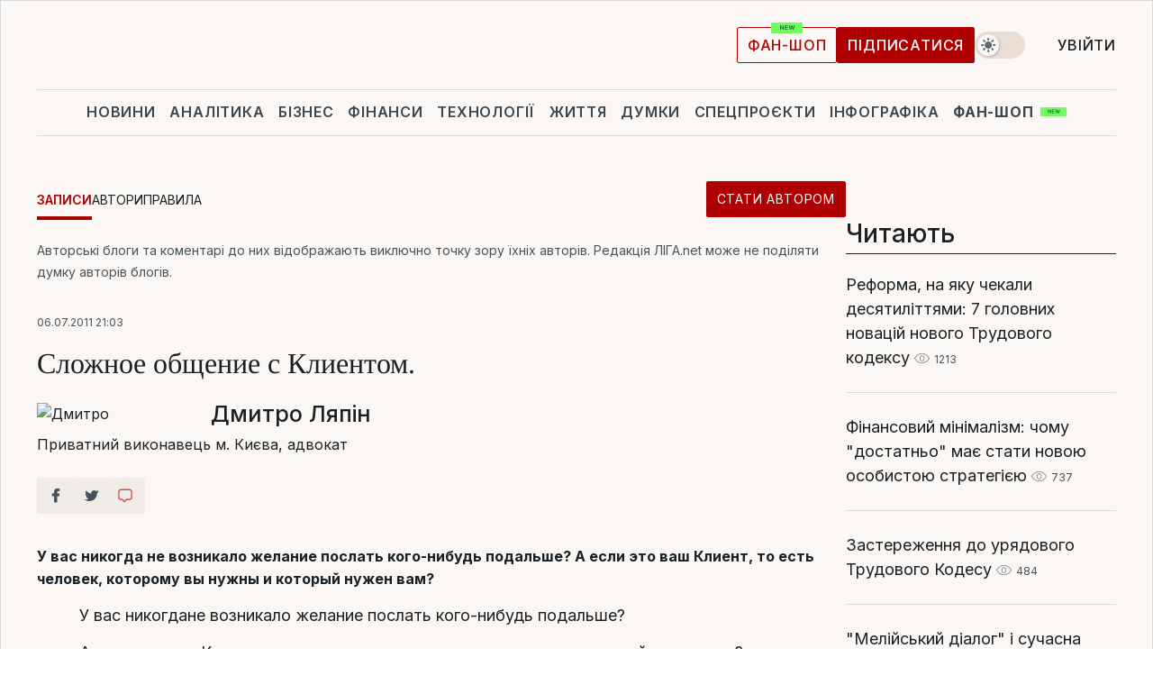

--- FILE ---
content_type: text/html; charset=UTF-8
request_url: https://blog.liga.net/user/dlyapin/article/7135
body_size: 29790
content:
<!DOCTYPE html>
<html data-project="blog" lang="uk"
      data-theme="light">
<head>
    <meta charset="UTF-8">
    <meta name="robots" content="index, follow" >
<meta name="keywords" content="розговор с Клиентом, отношения с Клиентом" >
<meta name="description" content="У вас никогда не возникало желание послать кого-нибудь подальше?
А если это ваш Клиент, то есть человек, которому вы нужны и который нужен вам?. розговор с Клиентом, отношения с Клиентом" >
<meta property="og:type" content="article" >
<meta property="og:title" content="Сложное общение с Клиентом." >
<meta property="og:description" content="У вас никогда не возникало желание послать кого-нибудь подальше?
А если это ваш Клиент, то есть человек, которому вы нужны и который нужен вам?" >
<meta property="article:published_time" content="2011-07-06 21:03:54" >
<meta property="article:tag" content="розговор с Клиентом,отношения с Клиентом" >
<meta property="og:image" content="https://wsrv.nl/?output=webp&amp;url=www.liga.net/images/general/2022/05/20/20220520163802-9611.jpg&amp;fit=cover" >
<meta property="og:url" content="https://blog.liga.net/user/dlyapin/article/7135" >
<meta http-equiv="X-UA-Compatible" content="IE=edge" >
<meta name="csrf-token" content="" ><title>Сложное общение с Клиентом. - Дмитро Ляпін  / ЛІГА.Блоги</title><!-- DNS prefetch -->
<link rel='dns-prefetch' href='//securepubads.g.doubleclick.net' crossorigin>
<link rel='dns-prefetch' href='//adservice.google.com' crossorigin>
<link rel='dns-prefetch' href='//staticxx.facebook.com' crossorigin>
<link rel="dns-prefetch" href="//weserv.nl">

<link rel='preconnect' href='https://www.google-analytics.com' crossorigin>
<link rel='preconnect' href="https://google.com.ua" crossorigin>
<link rel='preconnect' href="https://google.com" crossorigin>
<link rel='preconnect' href="https://pagead2.googlesyndication.com" crossorigin>
<link rel='preconnect' href="https://securepubads.g.doubleclick.net" crossorigin>
<link rel='preconnect' href="https://stats.g.doubleclick.net" crossorigin>
<link rel='preconnect' href='https://www.facebook.com' crossorigin>
<link rel='preconnect' href='https://tpc.googlesyndication.com/' crossorigin>


<link rel='preconnect' href="https://ajax.googleapis.com" crossorigin>
<link rel='preconnect' href="https://cdn.ampproject.org" crossorigin>
<link rel='preconnect' href="https://adservice.google.com.ua" crossorigin>
<link rel='preconnect' href="https://www.googletagservices.com" crossorigin>
<link rel='preconnect' href="https://www.googletagmanager.com" crossorigin>
<link rel='preconnect' href="https://csi.gstatic.com" crossorigin>
<link rel='preconnect' href="https://tt.onthe.io" crossorigin>
<link rel='preconnect' href="https://cdn.onthe.io" crossorigin>
<link rel='preconnect' href="https://loadercdn.com/" crossorigin>
<link rel='preconnect' href="https://connect.facebook.net" crossorigin>
<link rel='preconnect' href="https://storage.googleapis.com" crossorigin>
<link rel="preconnect" href="https://images.weserv.nl" crossorigin>
<link rel="preconnect" href="https://wsrv.nl" crossorigin>
<link rel='preconnect' href="https://cdn.liga.net" crossorigin>

<link rel="alternate" type="application/rss+xml" title="LIGA.net. Політика і новини світу" href="https://www.liga.net/ua/news/all/rss.xml">
<link rel="alternate" type="application/rss+xml" title="LIGA.net. Новини бізнесу" href="https://www.liga.net/ua/biz/all/rss.xml">
<link rel="alternate" type="application/rss+xml" title="LIGA.net. Новини телекому та технологій" href="https://www.liga.net/ua/tech/all/rss.xml">
<link rel="alternate" type="application/rss+xml" title="LIGA.net. Life - корисні поради та новини" href="https://www.liga.net/ua/life/all/rss.xml">
<link rel="alternate" type="application/rss+xml" title="LIGA.net. Новини фінансового світу" href="https://www.liga.net/ua/fin/export/all.xml">
<link rel="alternate" type="application/rss+xml" title="LIGA.net. Блоги" href="https://www.liga.net/ua/rss/blog.xml">

<meta name="viewport" content="width=device-width, initial-scale=1.0, maximum-scale=5">
<meta name="color-scheme" content="light dark">
    <style>
        /* Перевіряємо, чи користувач раніше обрав темну тему або його система налаштована на темну тему */
        :root {
            color-scheme: light dark; /* Допомагає уникнути блимання */
        }

        html[data-theme='dark'],
        @media (prefers-color-scheme: dark) {
            body {
                background-color: #1A2024;
                color: #FAF7F4;
            }
            /* Додайте інші критичні стилі для темної теми */
        }
    </style>

<link rel="preload" href="https://cdn.liga.net/assets/fonts/Inter/Inter-Cyrillic.woff2" as="font" crossorigin type="font/woff2">
<link rel="preload" href="https://cdn.liga.net/assets/fonts/Inter/Inter-Latin.woff2" as="font" crossorigin type="font/woff2">
<link rel="preload" href="https://cdn.liga.net/assets/fonts/Tinos/Tinos-Bold-Latin.woff2" as="font" crossorigin type="font/woff2">
<link rel="preload" href="https://cdn.liga.net/assets/fonts/Tinos/Tinos-Bold-Cyrillic.woff2" as="font" crossorigin type="font/woff2">
<script src="/cdn-cgi/scripts/7d0fa10a/cloudflare-static/rocket-loader.min.js" data-cf-settings="93cf4b05cfdf0fbc09dd62d1-|49"></script><link rel="preload" as="style" href="https://cdn.liga.net/assets/fonts/fonts.css" crossorigin="anonymous" onload="this.rel='stylesheet'"/>
<!--<link rel="stylesheet" href="https://cdn.liga.net/assets/fonts/fonts.css" media="print" onload="this.media='all'">-->

<meta property="fb:app_id" content="112838268763067">
<meta name="format-detection" content="telephone=no">

<link rel="publisher" href="https://plus.google.com/113610967144302019071">
<link rel="chrome-webstore-item" href="https://chrome.google.com/webstore/detail/noochlbenmacmjbccdfffbcloilhoceh">

<link rel="search" type="application/opensearchdescription+xml" title="LIGA.net" href="https://www.liga.net/search-ua.xml">

<!--for PWA-->
<link rel="apple-touch-icon" sizes="180x180" href="https://www.liga.net/design/images/pwa_icons/apple-touch-icon.png">
<link rel="icon" type="image/png" sizes="32x32" href="https://www.liga.net/design/images/pwa_icons/favicon-32x32.png">
<link rel="icon" type="image/png" sizes="16x16" href="https://www.liga.net/design/images/pwa_icons/favicon-16x16.png">
<link rel="manifest" href="https://www.liga.net/design/images/pwa_icons/site.webmanifest">
<link rel="mask-icon" href="https://www.liga.net/design/images/pwa_icons/safari-pinned-tab.svg" color="#e40d24">
<link rel="shortcut icon" href="https://www.liga.net/design/images/pwa_icons/favicon.ico">
<meta name="msapplication-TileColor" content="#e40d24">
<meta name="msapplication-config" content="https://www.liga.net/design/images/pwa_icons/browserconfig.xml">
<meta name="theme-color" content="#e40d24">
<!-- end for PWA-->

<link rel="stylesheet" href="https://cdn.liga.net/assets/css/global.css?v=2026011807" type="text/css">


<link href="/design/css/font-awesome.min.css?v=2026011807" media="screen" rel="stylesheet" type="text/css" >
<link href="/design/css_blog/blog-view.css?v=2026011807" media="screen" rel="stylesheet" type="text/css" >
<link href="/design/css_blog/style-new.css?v=2026011807" media="screen" rel="stylesheet" type="text/css" >
<link href="/design/css_blog/320.css?v=2026011807" media="only all and (max-width:479px)" rel="stylesheet" type="text/css" >
<link href="/design/css_blog/480.css?v=2026011807" media="only all and (min-width:480px) and (max-width: 767px)" rel="stylesheet" type="text/css" >
<link href="/design/css_blog/768.css?v=2026011807" media="only all and (min-width:768px) and (max-width: 999px)" rel="stylesheet" type="text/css" >
<link href="/design/css_blog/1000-new.css?v=2026011807" media="only all and (min-width:1000px) and (max-width: 1499px)" rel="stylesheet" type="text/css" >
<link href="https://blog.liga.net/user/dlyapin/article/7135" rel="canonical" >
<link href="https://blog.liga.net/amp/user/dlyapin/article/7135" rel="amphtml" ><script type="93cf4b05cfdf0fbc09dd62d1-text/javascript">var page_razdel = '0';
var page_theme_id = '0';
var page_rubric = '0';
var page_tags = ["розговор с Клиентом","отношения с Клиентом"];
var page_id = '7135';
var page_url = '/user/dlyapin/article/7135';
var page_domain = location.hostname;
var main_domain = 'https://www.liga.net';
var current_domain = 'https://blog.liga.net';
var site_project = 'blog';
var testUser = location.href.includes('?bannertest=1');
var cdn = 'https://cdn.liga.net';
var isCommercialArticle = '';
var socialProviders = [{"name":"facebook","url":"https:\/\/www.liga.net\/ua\/auth\/facebook","icon":"#fb-modal"},{"name":"google","url":"https:\/\/www.liga.net\/ua\/auth\/google","icon":"#google-modal"}];
</script>
        <script type="93cf4b05cfdf0fbc09dd62d1-text/javascript">(function(w,d,s,l,i){w[l]=w[l]||[];w[l].push({'gtm.start': new Date().getTime(),event:'gtm.js'});var f=d.getElementsByTagName(s)[0], j=d.createElement(s),dl=l!='dataLayer'?'&l='+l:'';j.async=true;j.src='https://www.googletagmanager.com/gtm.js?id='+i+dl;f.parentNode.insertBefore(j,f);})(window,document,'script','dataLayer','GTM-5NJRMLH');</script>

    <script src="/beta/js/libs/cookies.js?v=2026011807" type="93cf4b05cfdf0fbc09dd62d1-text/javascript"></script>
    <script type="93cf4b05cfdf0fbc09dd62d1-text/javascript">
        const botPattern = "(googlebot\/|bot|Googlebot-Mobile|Googlebot-Image|Google favicon|Mediapartners-Google|bingbot|slurp|java|wget|curl|Lighthouse)";
        const re = new RegExp(botPattern, 'i');
        const userAgent = navigator.userAgent;

        let realAgent = true;

        if (re.test(userAgent)) {
            let realAgent = false;
        }

        if (typeof lang === "undefined") {
            var lang = document.getElementsByTagName('html')[0].getAttribute('lang');
        }

        if (typeof locale === "undefined") {
            var locale = 'uk_UA';
        }
        const api = Cookies.withAttributes({path: '/', domain: 'liga.net', secure: true})

        var is_login = Cookies.get('is_login'),
            is_subscribe = isSubscribe = Cookies.get('is_subscribe'),
            is_show_ad = isShowAd = Cookies.get('isShowAd')

        const isHideAdvert = function () {
            var hideAdvert = is_show_ad === 'false' && is_login === 'true' || typeof realAgent !== 'undefined' && realAgent == false;

            if (isCommercialArticle === 'true') {
                hideAdvert = true;
            }

            return hideAdvert;
        }
        var user_id = (Cookies.get("user_id") === "" || Cookies.get("user_id") === undefined) ? 0 : Cookies.get("user_id");
        var user_email = Cookies.get("email");
    </script>

    <style>
        #catfish-wrapper {
            position: fixed;
            left: 0;
            right: 0;
            display: none;
            padding: 10px 0;
            background: rgba(0, 0, 0, .6);
            z-index: 899999;
            bottom: 0 !important
        }

        @media (max-width: 766px) {
            #catfish-wrapper {
                bottom: 60px;
                padding: 0;
            }
        }

        #catfish-wrapper div {
            width: 100% !important;
            text-align: center !important
        }

        #catfish-close-btn {
            margin: 0;
            display: none;
            width: 28px !important;
            position: absolute;
            top: 0;
            right: 0;
            height: 28px;
            background-image: url('[data-uri]');
            background-size: 100%;
            background-color: rgba(255, 255, 255, 0.95);
            cursor: pointer;
            z-index: 110000
        }

        #catfish-close-btn.visible {
            display: block;
        }

        #div-gpt-ad-BRANDING {
            display: flex;
        }

        #div-gpt-ad-BRANDING iframe {

        }

        @media (min-width: 1200px) {

            #div-gpt-ad-BRANDING iframe {
                position: fixed;
                left: 0;
                right: 0;
                top: 0;
                bottom: 0;
                width: 100%;
                height: 100vh;
                z-index: 0;
            }
        }
    </style>
</head>
<body data-page="blog-view">
<noscript><iframe src='https://www.googletagmanager.com/ns.html?id=GTM-5NJRMLH' height='0' width='0' style='display:none;visibility:hidden'></iframe></noscript>

<div data-client-type="all" data-ad-slot="liganet_TOP_branding" data-template="none"></div>

<div class="container is-border">
    
<div class="support-cta">
    <div class="support-cta__text">Відповідальна якісна журналістика</div>
    <a href="https://www.liga.net/ua/donation" class="button button-sm support-cta__btn">Підписатися</a>
</div>

<header class="header">
    <div class="header__top">
        <a href="https://www.liga.net/ua" class="header__logo" aria-label="logo">
            <svg class="header__logo-icon" width="212" height="54">
                <use xlink:href="#logo"></use>
            </svg>
            <span class="sr-only">liga.net</span>
        </a>

        <div class="header__actions">
            <!--    <a href="#" class="weather-widget header__weather">-->
<!--          <span class="weather-widget__temperature">-->
<!--              <svg class="weather-widget__temperature-icon">-->
<!--                <use xlink:href="#weather"></use>-->
<!--              </svg>-->
<!--              -7°С-->
<!--          </span>-->
<!--        <span class="weather-widget__city">Івано-Франківськ</span>-->
<!--    </a>-->

            <label class="theme-switcher">
                <input type="checkbox" class="theme-switcher__input" />
                <span class="theme-switcher__control"></span>

                <span class="sr-only">theme</span>
            </label>

            
            <a href="https://shop.liga.net" target="_blank" class="button button-outline button-sm fan-btn hide-md" rel="nofollow">фан-шоп</a>

                            <a href="https://www.liga.net/ua/donation" class="button button-sm header__button header__button--last">Підписатися</a>
            
                            <div class="dropdown-widget__current js-show-auth">
                    <svg class="dropdown-widget__icon" width="14" height="15">
                        <use xlink:href="#user"></use>
                    </svg>
                    Увійти                </div>
            
            <button class="header__menu-btn js-toggle-menu">
                <svg width="14" height="14">
                    <use xlink:href="#menu-bar"></use>
                </svg>
                <span class="sr-only">Burger menu</span>
            </button>
        </div>
    </div>
</header>
<div class="header__bottom">
    <div class="search-widget header__search-for-menu">
        <form id="search_popup_menu" action="https://www.liga.net/ua/search/result" method="POST" class="search-widget__form">
            <input name="q" type="search" minlength="3" autocomplete="off" required placeholder="Пошук по сайту" class="search-widget__input">
            <button class="search-widget__send" type="submit" aria-label="Пошук">
                <svg>
                    <use xlink:href="#search-big"></use>
                </svg>
                <span class="sr-only">search-icon</span>
            </button>
        </form>
    </div>
    <a href="https://www.liga.net/ua" class="header__home hide-sm" aria-label="home">
        <svg class="header__home-icon">
            <use xlink:href="#home"></use>
        </svg>

        <span class="sr-only">home-icon</span>
    </a>
    <nav class="header-menu header__menu">

        <ul class="header-menu__list" id="menu">
            <li class="header-menu__item">
                <a href="https://news.liga.net/ua" class="header-menu__link">Новини</a>
            </li>
            <li class="header-menu__item">
                <a href="https://www.liga.net/ua/analytics" class="header-menu__link">Аналітика</a>
            </li>
            <li class="header-menu__item">
                <a href="https://biz.liga.net/ua" class="header-menu__link">Бізнес</a>
            </li>
            <li class="header-menu__item">
                <a href="https://finance.liga.net/ua" class="header-menu__link">Фінанси</a>
            </li>
            <li class="header-menu__item">
                <a href="https://tech.liga.net/ua" class="header-menu__link">Технології</a>
            </li>
            <li class="header-menu__item">
                <a href="https://life.liga.net" class="header-menu__link">Життя</a>
            </li>
            <li class="header-menu__item">
                <a href="https://www.liga.net/ua/opinion" class="header-menu__link">Думки</a>
            </li>
            <li class="header-menu__item">
                <a href="https://www.liga.net/ua/projects" class="header-menu__link">Спецпроєкти</a>
            </li>
            <li class="header-menu__item">
                <a href="https://www.liga.net/ua/infographic-of-the-day" class="header-menu__link">Інфографіка</a>
            </li>
            <li class="header-menu__item order">
                <a href="https://shop.liga.net" target="_blank" class="header-menu__link" rel="nofollow">
                    <b>фан-шоп</b>
                    <svg class="visible" width="29" height="10" viewBox="0 0 29 10" fill="none" xmlns="http://www.w3.org/2000/svg">
                        <rect width="29" height="9.94286" rx="0.951976" fill="#73FA5E"/>
                        <path d="M11.7062 2.51492V6.66016H10.9492L9.14577 4.05117H9.11541V6.66016H8.239V2.51492H9.00814L10.7974 5.12188H10.8338V2.51492H11.7062ZM12.7153 6.66016V2.51492H15.5085V3.2375H13.5917V4.22523H15.3647V4.94782H13.5917V5.93757H15.5165V6.66016H12.7153ZM17.4233 6.66016L16.2372 2.51492H17.1946L17.8807 5.39513H17.9151L18.6721 2.51492H19.4919L20.2468 5.4012H20.2833L20.9694 2.51492H21.9268L20.7407 6.66016H19.8866L19.0972 3.94996H19.0648L18.2774 6.66016H17.4233Z" fill="#187D31"/>
                    </svg>
                </a>
            </li>
                            <li class="header-menu__item">
                    <a href="https://www.liga.net/promocode/ua" class="header-menu__link">Промокоди</a>
                </li>
                <li class="header-menu__item">
                    <a href="https://file.liga.net/ua" class="header-menu__link">Досьє</a>
                </li>
                <li class="header-menu__item">
                    <a href="https://blog.liga.net" class="header-menu__link">Блоги</a>
                </li>
                <li class="header-menu__item">
                    <a href="https://www.liga.net/igaming//ua" class="header-menu__link">iGaming</a>
                </li>
                <li class="header-menu__item">
                    <a href="https://radnyky.liga.net/" class="header-menu__link">LIGA. Радників</a>
                </li>
                    </ul>
        <span class="header-menu__button" style="display: none;">...</span>
        <ul class="dropdown-widget header-menu__dropdown"></ul>
    </nav>

    <button type="button" class="header__search-btn js-toggle-search hide-sm" aria-label="Пошук">
        <svg>
            <use xlink:href="#search-big"></use>
        </svg>
        <span class="sr-only">searc-big-icon</span>
    </button>
</div>

<div class="search-widget header__search">
    <form id="search_popup" action="https://www.liga.net/ua/search/result" method="POST" class="search-widget__form">
        <input name="q" type="search" minlength="3" autocomplete="off" required placeholder="Пошук по сайту" class="search-widget__input">
        <button class="search-widget__send" type="submit" aria-label="Пошук">
            <svg>
                <use xlink:href="#search-big"></use>
            </svg>
            <span class="sr-only">search-big-icon-popup</span>
        </button>
    </form>
</div>


    
    
    <script type="93cf4b05cfdf0fbc09dd62d1-text/javascript">
    var blog_id = 7135;

    document.addEventListener('DOMContentLoaded', function () {
        var xhr = new XMLHttpRequest();
        xhr.open('GET', '/counter/' + blog_id, true);
        xhr.send();
    });

    function getCookie(cname) {
        var name = cname + '=';
        var decodedCookie = decodeURIComponent(document.cookie);
        var ca = decodedCookie.split(';');
        for (var i = 0; i < ca.length; i++) {
            var c = ca[i];
            while (c.charAt(0) == ' ') {
                c = c.substring(1);
            }
            if (c.indexOf(name) == 0) {
                return c.substring(name.length, c.length);
            }
        }
        return '';
    }
</script>

<div class="main-page">
    <div class="center-part">

                <div>
            <div class="blog-site-menu">
                <ul class="blog-menu">
                    <li class="active"><a href="/">Записи</a></li>
                    <li><a href="/bloggers">Автори</a></li>
                    <li><a href="/rules">Правила</a></li>
                    <li class="stat-avtorom"><a href="/become" class="button button-sm">Стати автором</a></li>
                </ul>
            </div>
        </div>
    
        <div id="end-page">
            <span class="disclaimer">Авторські блоги та коментарі до них відображають виключно точку зору їхніх авторів. Редакція ЛІГА.net може не поділяти думку авторів блогів.</span>
            <div class="news-title">
                <span class="date">06.07.2011 21:03</span>
                <h1>Сложное общение с Клиентом.</h1>

                <div class="author">
                    <div class="image">
                        <a href="/user/dlyapin/profile">                            
                            <picture><source media="(max-width: 173px)" srcset="https://wsrv.nl/?output=webp&url=www.liga.net/images/general/2022/05/20/20220520163802-9611.jpg&w=173&h=173&fit=cover"><source media="(max-width: 173px)" srcset="https://wsrv.nl/?output=webp&url=www.liga.net/images/general/2022/05/20/20220520163802-9611.jpg&w=173&h=173&fit=cover 1x, https://wsrv.nl/?output=webp&url=www.liga.net/images/general/2022/05/20/20220520163802-9611.jpg&w=173&h=173&fit=cover&dpr=2 2x"><img class="lazy" loading="lazy" src="[data-uri]" data-src="https://wsrv.nl/?output=webp&url=www.liga.net/images/general/2022/05/20/20220520163802-9611.jpg&w=173&h=173&fit=cover" srcset="https://wsrv.nl/?output=webp&url=www.liga.net/images/general/2022/05/20/20220520163802-9611.jpg&w=173&h=173&fit=cover 1x, https://wsrv.nl/?output=webp&url=www.liga.net/images/general/2022/05/20/20220520163802-9611.jpg&w=173&h=173&fit=cover&dpr=2 2x" alt="Дмитро" title="Дмитро" width="173" height="173"></picture>                        </a>
                    </div>

                    <div class="text">
                        <a href="/user/dlyapin/profile" class="name"  rel="author">Дмитро Ляпін</a>
                        <span class="description">Приватний виконавець м. Києва, адвокат</span>
                    </div>

                    <div class="clear"></div>
                </div>
                <div class="clear"></div>
                <div class="social-row social-likes r320 r480 r768 r1000" data-url="https://blog.liga.net/user/dlyapin/article/7135">
                    <i class="fa fa-facebook social-item facebook"></i>
                    <i class="fa fa-twitter social-item twitter"></i>
                    <i class="fa fa-get-pocket social-item pocket"></i>
                    <a href="#fb-root" id="slide-to-comment" class="comment-o social-item">
                            <span class="social-likes__button">
                                <svg data-name="Layer 1" xmlns="http://www.w3.org/2000/svg" viewBox="0 0 44 36"><defs><style>.commenthover {fill:#d74943;} #slide-to-comment:hover .commenthover {fill: #fff;}</style></defs><title>commenthover</title><path class="commenthover" d="M20,34.64a1.47,1.47,0,0,1-1.12-.52L14.54,29H12.63a7.76,7.76,0,0,1-7.75-7.75V9.12a7.76,7.76,0,0,1,7.75-7.75H31.37a7.76,7.76,0,0,1,7.75,7.75V21.28A7.75,7.75,0,0,1,31.37,29h-6l-4.21,5.08A1.53,1.53,0,0,1,20,34.64ZM12.63,4.31A4.82,4.82,0,0,0,7.82,9.12V21.28a4.82,4.82,0,0,0,4.81,4.81h2.59a1.47,1.47,0,0,1,1.12.52L20,30.89l3.53-4.27a1.47,1.47,0,0,1,1.13-.53h6.73a4.82,4.82,0,0,0,4.81-4.81V9.12a4.82,4.82,0,0,0-4.81-4.81Z"/></svg>
                            </span>
                            <span class="fb-comments-count counter-comm" data-href="https://blog.liga.net/user/dlyapin/article/7135"></span>
                        </a>                       
                    <div class="clear"></div>
                </div>
            </div>

            <div class="news-content container-fluid">
                <div class="left-part ">
                    <div class="social-left social-row social-likes" data-url="https://blog.liga.net/user/dlyapin/article/7135">
                        <i class="fa fa-facebook social-item facebook"></i>
                        <i class="fa fa-twitter social-item twitter"></i>
                        <a href="#fb-root" id="slide-to-comment" class="comment-o social-item">
                            <span class="social-likes__button">
                                <svg data-name="Layer 1" xmlns="http://www.w3.org/2000/svg" viewBox="0 0 44 36"><defs><style>.commenthover {fill:#d74943;} #slide-to-comment:hover .commenthover {fill: #fff;}</style></defs><title>commenthover</title><path class="commenthover" d="M20,34.64a1.47,1.47,0,0,1-1.12-.52L14.54,29H12.63a7.76,7.76,0,0,1-7.75-7.75V9.12a7.76,7.76,0,0,1,7.75-7.75H31.37a7.76,7.76,0,0,1,7.75,7.75V21.28A7.75,7.75,0,0,1,31.37,29h-6l-4.21,5.08A1.53,1.53,0,0,1,20,34.64ZM12.63,4.31A4.82,4.82,0,0,0,7.82,9.12V21.28a4.82,4.82,0,0,0,4.81,4.81h2.59a1.47,1.47,0,0,1,1.12.52L20,30.89l3.53-4.27a1.47,1.47,0,0,1,1.13-.53h6.73a4.82,4.82,0,0,0,4.81-4.81V9.12a4.82,4.82,0,0,0-4.81-4.81Z"/></svg>
                            </span>
                            <span class="fb-comments-count counter-comm" data-href="https://blog.liga.net/user/dlyapin/article/7135"></span>
                        </a>            
                    </div>
                </div>

                <p><strong>У вас никогда не возникало желание послать кого-нибудь подальше?
А если это ваш Клиент, то есть человек, которому вы нужны и который нужен вам?</strong></p>

                <!--[if gte mso 9]><xml> <w:WordDocument>  <w:View>Normal</w:View>  <w:Zoom>0</w:Zoom>  <w:PunctuationKerning/>  <w:ValidateAgainstSchemas/>  <w:SaveIfXMLInvalid>false</w:SaveIfXMLInvalid>  <w:IgnoreMixedContent>false</w:IgnoreMixedContent>  <w:AlwaysShowPlaceholderText>false</w:AlwaysShowPlaceholderText>  <w:Compatibility>   <w:BreakWrappedTables/>   <w:SnapToGridInCell/>   <w:WrapTextWithPunct/>   <w:UseAsianBreakRules/>   <w:DontGrowAutofit/>  </w:Compatibility>  <w:BrowserLevel>MicrosoftInternetExplorer4</w:BrowserLevel> </w:WordDocument></xml><![endif]--><!--[if gte mso 9]><xml> <w:LatentStyles DefLockedState="false" LatentStyleCount="156"> </w:LatentStyles></xml><![endif]--><!--[if gte mso 10]><style> /* Style Definitions */ table.MsoNormalTable{mso-style-name:"Обычная таблица";mso-tstyle-rowband-size:0;mso-tstyle-colband-size:0;mso-style-noshow:yes;mso-style-parent:"";mso-padding-alt:0cm 5.4pt 0cm 5.4pt;mso-para-margin:0cm;mso-para-margin-bottom:.0001pt;mso-pagination:widow-orphan;font-size:10.0pt;font-family:"Times New Roman";mso-ansi-language:#0400;mso-fareast-language:#0400;mso-bidi-language:#0400;}</style><![endif]--><p class="MsoNormal" style="text-align:justify;text-indent:35.4pt"><font size="4">У вас никогдане возникало желание послать кого-нибудь подальше?</font></p><p class="MsoNormal" style="text-align:justify;text-indent:35.4pt"><font size="4">А если это вашКлиент, то есть человек, которому вы нужны и который нужен вам?</font></p><div class="read-too"><span class="main-title"><span>Читайте також</span><span class="hr"></span></span><a href="https://biz.liga.net/all/all/article/biznes-nedelya-novye-pravila-bronirovaniya-vospitatelnitsa-millionersha-i-minus-44-mlrd-v-torgovle">Бізнес-тиждень. Нові правила бронювання, вихователька-мільйонерка та мінус $44 млрд у торгівлі</a><a href="https://biz.liga.net/all/fmcg/article/asia-food-galushki-i-pitstsa-na-drovah-10-veteranskih-zavedenii-vo-lvove-ternopole-kieve-poltave">Asia food, галушки і піца на дровах: 10 ветеранських закладів у Львові, Тернополі, Києві, Полтаві</a><a href="https://biz.liga.net/all/all/article/ne-mog-razlichit-abo-i-ale-kak-inostrantsy-fon-nolken-abromavichus-i-chernyshov-vyuchili-ukrainskii">Не міг розрізнити "або" і "але". Як іноземці фон Нолкен, Абромавічус та Чернишов вивчили українську</a></div><p class="MsoNormal" style="text-align:justify;text-indent:35.4pt"><font size="4"> Я точно знаю,что все даже самые сложные вопросы по телефону решаются очень быстро. О чем же тогдаможно говорить по телефону час? Наверное, о проблемах межгалактического характера.</font></p><p class="MsoNormal" style="text-align:justify;text-indent:35.4pt"><font size="4">Да, я всепонимаю и готов помочь. Я понимаю всю сложность ситуации и переживанияпо этому поводу. На протяжении разговора, я выслушиваю все, и одобрения икритику в свой адрес, всплески эмоций, о том, что вокруг все сволочи, а я,почему то этого не понимаю, вплоть до обвинения в двойной игре и т.д. и т.п. …..</font></p><p class="MsoNormal" style="text-align:justify;text-indent:35.4pt"><font size="4">Ловлю себя намысли, что было бы неплохо прекратить общение с этим Клиентом, и можно прямосейчас об этом ему сказать, как раз то и момент вроде подходящий…..</font></p><p class="MsoNormal" style="text-align:justify;text-indent:35.4pt"><font size="4">Но потомпонимаю, что это было бы слабостью с моей стороны. Хотя, кроме желания помочьвроде ничего в отношениях не осталось, и, наверное, только это чувство помогаетмне пройти этот путь до конца.</font></p><p class="MsoNormal" style="text-align:justify;text-indent:35.4pt"><font size="4">Вот и часовойразговор завершается. Клиент, довольный результатом беседы прощается и вешаеттрубку. Настроение его значительно улучшилось, да и я вроде в порядке, несорвался. </font></p><p class="MsoNormal" style="text-align: justify; text-indent: 35.4pt;"><font size="4">Подумал, чтоможно уже подрабатывать дополнительно психологом.</font></p><p class="MsoNormal" style="text-align:justify;text-indent:35.4pt"><font size="4">Да, ладно Бог с ним! Ведь не каждый день случаются такие сложные разговоры.<br /></font></p>            </div>
            <div class="all">
                <a href="/user/dlyapin/profile">Усі матеріали автора</a>
            </div>
            <div class="clear"></div>            
            
            <div class="social-row social-likes" data-url="https://blog.liga.net/user/dlyapin/article/7135">
                <i class="fa fa-facebook social-item facebook"></i>
                <i class="fa fa-twitter social-item twitter"></i>
                <a href="#fb-root" id="slide-to-comment" class="comment-o social-item">
                    <span class="social-likes__button">
                        <svg data-name="Layer 1" xmlns="http://www.w3.org/2000/svg" viewBox="0 0 44 36"><defs><style>.commenthover {fill:#d74943;} #slide-to-comment:hover .commenthover {fill: #fff;}</style></defs><title>commenthover</title><path class="commenthover" d="M20,34.64a1.47,1.47,0,0,1-1.12-.52L14.54,29H12.63a7.76,7.76,0,0,1-7.75-7.75V9.12a7.76,7.76,0,0,1,7.75-7.75H31.37a7.76,7.76,0,0,1,7.75,7.75V21.28A7.75,7.75,0,0,1,31.37,29h-6l-4.21,5.08A1.53,1.53,0,0,1,20,34.64ZM12.63,4.31A4.82,4.82,0,0,0,7.82,9.12V21.28a4.82,4.82,0,0,0,4.81,4.81h2.59a1.47,1.47,0,0,1,1.12.52L20,30.89l3.53-4.27a1.47,1.47,0,0,1,1.13-.53h6.73a4.82,4.82,0,0,0,4.81-4.81V9.12a4.82,4.82,0,0,0-4.81-4.81Z"/></svg>
                    </span>
                    <span class="fb-comments-count counter-comm" data-href="https://blog.liga.net/user/dlyapin/article/7135"></span>
                </a>
            </div>

            <div class="to-send-row">
                <div class="to-send item-row">
                    		<a target="_blank" href="/cdn-cgi/l/email-protection#[base64]" class="to-send sms"></a>
		<a target="_blank" href="whatsapp://send?text=%D0%A1%D0%BB%D0%BE%D0%B6%D0%BD%D0%BE%D0%B5+%D0%BE%D0%B1%D1%89%D0%B5%D0%BD%D0%B8%D0%B5+%D1%81+%D0%9A%D0%BB%D0%B8%D0%B5%D0%BD%D1%82%D0%BE%D0%BC.+https%3A%2F%2Fblog.liga.net%2Fuser%2Fdlyapin%2Farticle%2F7135%3Futm_source%3Dsocial%26utm_medium%3Dsocial%26utm_campaign%3Dwa" data-action="share/whatsapp/share" class="to-send whatsapp"></a>
		<a target="_blank" href="https://telegram.me/share/url?url=https://blog.liga.net/user/dlyapin/article/7135%3Futm_source%3Dsocial%26utm_medium%3Dsocial%26utm_campaign%3Dtm&text=%D0%A1%D0%BB%D0%BE%D0%B6%D0%BD%D0%BE%D0%B5+%D0%BE%D0%B1%D1%89%D0%B5%D0%BD%D0%B8%D0%B5+%D1%81+%D0%9A%D0%BB%D0%B8%D0%B5%D0%BD%D1%82%D0%BE%D0%BC." class="to-send telegram"></a>
		<a target="_blank" href='viber://forward?text="Сложное общение с Клиентом. https%3A%2F%2Fblog.liga.net%2Fuser%2Fdlyapin%2Farticle%2F7135%3Futm_source%3Dsocial%26utm_medium%3Dsocial%26utm_campaign%3Dvbr"' class="to-send viber"></a>
		<a target="_blank" href="https://www.facebook.com/dialog/send?app_id=112838268763067&amp;link=https://blog.liga.net/user/dlyapin/article/7135%3Futm_source%3Dsocial%26utm_medium%3Dsocial%26utm_campaign%3Dfm&redirect_uri=https://blog.liga.net/user/dlyapin/article/7135%3Futm_source%3Dsocial%26utm_medium%3Dsocial%26utm_campaign%3Dfm" class="to-send messenger"></a>
		                </div>
            </div>

            <div class="tags-row item-row"><span>Теги:</span> <a href="https://blog.liga.net/tag/%D1%80%D0%BE%D0%B7%D0%B3%D0%BE%D0%B2%D0%BE%D1%80+%D1%81+%D0%9A%D0%BB%D0%B8%D0%B5%D0%BD%D1%82%D0%BE%D0%BC">розговор с Клиентом</a>, <a href="https://blog.liga.net/tag/%D0%BE%D1%82%D0%BD%D0%BE%D1%88%D0%B5%D0%BD%D0%B8%D1%8F+%D1%81+%D0%9A%D0%BB%D0%B8%D0%B5%D0%BD%D1%82%D0%BE%D0%BC">отношения с Клиентом</a></div>
            <div class="hint-row">
                <span>Якщо Ви помітили орфографічну помилку, виділіть її мишею і натисніть Ctrl+Enter.</span>
            </div>

            <div class="clear"></div>

            <div class="video-banner">
                <div id="content_banner_block_blog">
										
                    <!-- start content banner for liga.net -->
                    <div data-type="_mgwidget" data-widget-id="1013247" data-src-id="blog.liga.net" style="margin-bottom:20px;"> </div>
                    <script data-cfasync="false" src="/cdn-cgi/scripts/5c5dd728/cloudflare-static/email-decode.min.js"></script><script type="93cf4b05cfdf0fbc09dd62d1-text/javascript">
                        if (getCookie("isShowAd") === 'false' && getCookie("is_login") === 'true')
                        {
                            //отключаем
                        } else {
                            var head = document.getElementsByTagName('head')[0];
                            var script = document.createElement('script');
                            script.type = 'text/javascript';
                            script.async = 'true';
                            script.src = "https://jsc.mgid.com/site/598308.js";
                            head.appendChild(script);
                            (function(w,q){w[q]=w[q]||[];w[q].push(["_mgc.load"])})(window,"_mgq");
                        }
                    </script>
                </div>
            </div>

            <div class="clear"></div>

            <div>
                <div id="fb-root"></div>
                <script type="93cf4b05cfdf0fbc09dd62d1-text/javascript">
                    (function(d, s, id) {
                    var js, fjs = d.getElementsByTagName(s)[0];
                    if (d.getElementById(id)) return;
                    js = d.createElement(s); js.id = id;
                    js.src = "//connect.facebook.net/uk_UA/sdk.js#xfbml=1&version=v2.7";
                    fjs.parentNode.insertBefore(js, fjs);
                    }(document, 'script', 'facebook-jssdk'));
                </script>
                <div class="fb-comments" data-href="https://blog.liga.net/user/dlyapin/article/7135" data-width="620" data-numposts="5"></div>
            </div>

            <!-- Composite Start -->
                    
                    <!--<div id="MIXADV_7305" class="MIXADVERT_NET"></div>-->                    
                    <!-- kadam -->
                    <div class="gEBRGf324849"></div>
                    <!-- kadam -->
                        <!-- desktop -->
                        <div id="bn_UVJNyX99Al"></div>
                        <!-- mobile -->
                        <div id="bn_1ow2eg5o8a"></div>
                        <script type="93cf4b05cfdf0fbc09dd62d1-text/javascript">
                        if (getCookie("isShowAd") === 'false' && getCookie("is_login") === 'true')
                        {
                            //отключаем
                        } else {
                            //показываем

                 var windowWidth = window.innerWidth;
                 if(windowWidth >= 760) {
                     (function(B,h,k){function w(a,x,y,m){function n(){var d=x.createElement("script");d.type="text/javascript";d.src=a;d.onerror=function(){e++;5>e?setTimeout(n,10):g(e+"!"+a)};d.onload=function(){m&&m();e&&g(e+"!"+a)};y.appendChild(d)}var e=0;n()}function z(){try{c=h.createElement("iframe"),c.style.setProperty("display","none","important"),c.id="rcMain",l.appendChild(c),b=c.contentWindow,f=b.document,f.open(),f.close(),p=f.body,Object.defineProperty(b,"rcBuf",{enumerable:!1,configurable:!1,writable:!1,
 value:[]}),w("https://go.rcvlink.com/static/main.js",f,p,function(){for(var a;b.rcBuf&&(a=b.rcBuf.shift());)b.postMessage(a,q)})}catch(a){r(a)}}function r(a){g(a.name+": "+a.message+"\t"+(a.stack?a.stack.replace(a.name+": "+a.message,""):""))}function g(a){console.error(a);(new Image).src="https://go.rcvlinks.com/err/?code="+k+"&ms="+((new Date).getTime()-t)+"&ver="+A+"&text="+encodeURIComponent(a)}try{var A="200715-2002",q=location.origin||location.protocol+"//"+location.hostname+(location.port?":"+location.port:""),l=h.getElementById("bn_"+
 k),u=Math.random().toString(36).substring(2,15),t=(new Date).getTime(),c,b,f,p;if(l){l.id="bn_"+u;var v={act:"init",id:k,rnd:u,ms:t};(c=h.getElementById("rcMain"))?b=c.contentWindow:z();b.rcMain?b.postMessage(v,q):b.rcBuf.push(v)}else g("!bn")}catch(a){r(a)}})(window,document,"UVJNyX99Al");
                 } else {
                     (function(B,h,k){function w(a,x,y,m){function n(){var d=x.createElement("script");d.type="text/javascript";d.src=a;d.onerror=function(){e++;5>e?setTimeout(n,10):g(e+"!"+a)};d.onload=function(){m&&m();e&&g(e+"!"+a)};y.appendChild(d)}var e=0;n()}function z(){try{c=h.createElement("iframe"),c.style.setProperty("display","none","important"),c.id="rcMain",l.appendChild(c),b=c.contentWindow,f=b.document,f.open(),f.close(),p=f.body,Object.defineProperty(b,"rcBuf",{enumerable:!1,configurable:!1,writable:!1,
 value:[]}),w("https://go.rcvlink.com/static/main.js",f,p,function(){for(var a;b.rcBuf&&(a=b.rcBuf.shift());)b.postMessage(a,q)})}catch(a){r(a)}}function r(a){g(a.name+": "+a.message+"\t"+(a.stack?a.stack.replace(a.name+": "+a.message,""):""))}function g(a){console.error(a);(new Image).src="https://go.rcvlinks.com/err/?code="+k+"&ms="+((new Date).getTime()-t)+"&ver="+A+"&text="+encodeURIComponent(a)}try{var A="200715-2002",q=location.origin||location.protocol+"//"+location.hostname+(location.port?":"+location.port:""),l=h.getElementById("bn_"+
 k),u=Math.random().toString(36).substring(2,15),t=(new Date).getTime(),c,b,f,p;if(l){l.id="bn_"+u;var v={act:"init",id:k,rnd:u,ms:t};(c=h.getElementById("rcMain"))?b=c.contentWindow:z();b.rcMain?b.postMessage(v,q):b.rcBuf.push(v)}else g("!bn")}catch(a){r(a)}})(window,document,"1ow2eg5o8a");

                 }
                var node7305 = document.getElementById("MIXADV_7305");
                if( node7305 )
                {
                     var script = document.createElement("script");
                     script.charset = "utf-8";
                     script.src = "https://m.mixadvert.com/show/?id=7305&r="+Math.random();
                     node7305.parentNode.appendChild(script);
                     script.onerror = function(){
                        window.eval( atob("[base64]") );
                    }
                }
                        }
                        </script>
            <!-- Composite End -->

            <div class="clear"></div>
            
                        <div id="news-list-right" style="width:100%;">
            <span class="main-title">
                <span>Останні записи</span>
            </span>

            <div>
                <ul>
                                            <li>
                            <a href="/user/ovysotskyi/article/58545">Ваш бізнес коштує $0, доки він залежить від вас</a>
                            <span class="name"><a href="/user/ovysotskyi/profile/">Олександр Висоцький</a></span>
                            <span class="date">вчора о 21:59</span>
                        </li>
                                                <li>
                            <a href="/user/dlamza/article/58543">Коли директора школи намагаються викинути на узбіччя</a>
                            <span class="name"><a href="/user/dlamza/profile/">Дмитро Ламза</a></span>
                            <span class="date">вчора о 13:26</span>
                        </li>
                                                <li>
                            <a href="/user/apavlovskiy/article/58537">Застереження до урядового Трудового Кодесу</a>
                            <span class="name"><a href="/user/apavlovskiy/profile/">Андрій Павловський</a></span>
                            <span class="date">вчора о 00:38</span>
                        </li>
                                                <li>
                            <a href="/user/oshevchuk/article/58535">Набув чинності Закон, який запроваджує в Україні інститут множинного громадянства </a>
                            <span class="name"><a href="/user/oshevchuk/profile/">Олексій Шевчук</a></span>
                            <span class="date">16.01.2026 19:02</span>
                        </li>
                                                <li>
                            <a href="/user/dazarov/article/58526">Планування в умовах турбулентності: як узгодити фінанси, стратегію та операційку</a>
                            <span class="name"><a href="/user/dazarov/profile/">Денис Азаров</a></span>
                            <span class="date">16.01.2026 11:54</span>
                        </li>
                                                <li>
                            <a href="/user/oshevchuk/article/58532">Реалістичний шлях законодавчого визнання блокчейн-запису як належної юридичної підстави</a>
                            <span class="name"><a href="/user/oshevchuk/profile/">Олексій Шевчук</a></span>
                            <span class="date">15.01.2026 22:10</span>
                        </li>
                                                <li>
                            <a href="/user/osknar/article/58531">Чому бізнес-партнерства руйнуються: ілюзії, дедлоки та правила виживання</a>
                            <span class="name"><a href="/user/osknar/profile/">Олександр Скнар</a></span>
                            <span class="date">15.01.2026 21:02</span>
                        </li>
                                                <li>
                            <a href="/user/tboiko/article/58529">Житлова реформа без ілюзій: що насправді змінює новий закон</a>
                            <span class="name"><a href="/user/tboiko/profile/">Тетяна Бойко</a></span>
                            <span class="date">15.01.2026 16:06</span>
                        </li>
                                                <li>
                            <a href="/user/plodin/article/58528">"Мелійський діалог" і сучасна геополітика: сила, інтерес і нові міжнародні реалії</a>
                            <span class="name"><a href="/user/plodin/profile/">Павло Лодин</a></span>
                            <span class="date">15.01.2026 14:18</span>
                        </li>
                                                <li>
                            <a href="/user/skomnatnyi/article/58524">Що очікувати українцям із прийняттям Закону про основні засади житлової політики</a>
                            <span class="name"><a href="/user/skomnatnyi/profile/">Сергій Комнатний</a></span>
                            <span class="date">14.01.2026 14:53</span>
                        </li>
                                                <li>
                            <a href="/user/skrason-kopaniazh/article/58520">Як масова міграція з України змінила польський ринок праці за останні 10 років</a>
                            <span class="name"><a href="/user/skrason-kopaniazh/profile/">Сильвія Красонь-Копаніаж</a></span>
                            <span class="date">14.01.2026 10:15</span>
                        </li>
                                                <li>
                            <a href="/user/eosychnyuk/article/58518">Відмова від спадщини на тимчасово окупованій території</a>
                            <span class="name"><a href="/user/eosychnyuk/profile/">Євген Осичнюк</a></span>
                            <span class="date">13.01.2026 16:17</span>
                        </li>
                                                <li>
                            <a href="/user/oshevchuk/article/58517">Реформа, на яку чекали десятиліттями: 7 головних новацій нового Трудового кодексу</a>
                            <span class="name"><a href="/user/oshevchuk/profile/">Олексій Шевчук</a></span>
                            <span class="date">13.01.2026 12:23</span>
                        </li>
                                                <li>
                            <a href="/user/nsydorenko/article/58515">Сакральне мистецтво війни</a>
                            <span class="name"><a href="/user/nsydorenko/profile/">Наталія Сидоренко</a></span>
                            <span class="date">12.01.2026 17:55</span>
                        </li>
                                                <li>
                            <a href="/user/ibelyanskaya/article/58513">Фінансовий мінімалізм: чому "достатньо" має стати новою особистою стратегією</a>
                            <span class="name"><a href="/user/ibelyanskaya/profile/">Інна Бєлянська</a></span>
                            <span class="date">12.01.2026 16:12</span>
                        </li>
                                        </ul>
            </div>
            <div class="clear"></div>
            </div>
                    <div class="clear"></div>
            
        </div>
    </div>
    
      
        <div class="right-part">
            <div class="banner premium-banner">
                    <div class="js-b-block ad premium-1d adver-block" data-ad-slot="liganet_premium" data-client-type="all"></div>
            </div>
            <div class="banner premium-banner">
                    <div class="js-b-block ad premium-1d adver-block" data-ad-slot="liganet_3_ros" data-client-type="all"></div>
            </div>

            		<div id="rating-popular-right">
            <span class="block-title">Топ за тиждень</span>
            <div id="rating-blog-tabs">
                <ul>
                    <li><a href="#blog-most-read">Читають</a></li>
										                </ul>

                <div id="blog-most-read" class="tablist">
					                    <ul>
													<li>
								<a href="/user/oshevchuk/article/58517">Реформа, на яку чекали десятиліттями: 7 головних новацій нового Трудового кодексу</a>
								<span class="counter"><span class="eye"></span>1213</span>
							</li>
                        							<li>
								<a href="/user/ibelyanskaya/article/58513">Фінансовий мінімалізм: чому "достатньо" має стати новою особистою стратегією</a>
								<span class="counter"><span class="eye"></span>737</span>
							</li>
                        							<li>
								<a href="/user/apavlovskiy/article/58537">Застереження до урядового Трудового Кодесу</a>
								<span class="counter"><span class="eye"></span>484</span>
							</li>
                        							<li>
								<a href="/user/plodin/article/58528">"Мелійський діалог" і сучасна геополітика: сила, інтерес і нові міжнародні реалії</a>
								<span class="counter"><span class="eye"></span>168</span>
							</li>
                        							<li>
								<a href="/user/skomnatnyi/article/58524">Що очікувати українцям із прийняттям Закону про основні засади житлової політики</a>
								<span class="counter"><span class="eye"></span>136</span>
							</li>
                                            </ul>
					                </div>

                <div id="blog-insocial" class="tablist">
                                    </div>

                <div id="blog-most-comment" class="tablist">
                                    </div>
            </div>
		</div>
        		

			 <div class="banner premium-banner">
                     <div class="js-b-block ad premium-2d adver-block" data-ad-slot="liganet_rozetka" data-client-type="all"></div>
            </div>

         
             		<div class="readable-main-news">
            <div class="margin-block-2">
                <div class="redaction-block col-w-300">
                                            <div class="title-col">Популярне</div>
                        <div class="news-col clearfix">
                            <ul>
                                                                    <li data-vr-contentbox="0" data-vr-contentbox-url="https://biz.liga.net/ua/all/tek/novosti/u-nas-zaraz-perekos-shmyhal-anonsuvav-pidvyshchennia-hranychnykh-tsin-na-elektroenerhiiu">
                                        <a href="https://biz.liga.net/ua/all/tek/novosti/u-nas-zaraz-perekos-shmyhal-anonsuvav-pidvyshchennia-hranychnykh-tsin-na-elektroenerhiiu" class="title" data-vr-headline>"У нас зараз перекіс". Шмигаль анонсував підвищення граничних цін на електроенергію</a>
                                                                                                                        <a href="https://biz.liga.net/ua" class="news-nth-title-category "><span class="news-nth-title-category">Бізнес</span></a>                                        <div class="read-news">87867</div>
                                    </li>
                                                                    <li data-vr-contentbox="1" data-vr-contentbox-url="https://finance.liga.net/ua/ekonomika/novosti/tse-potribno-vam-samym-mvf-ne-vidmovyvsia-vid-vymohy-shchodo-pdv-dlia-fopiv">
                                        <a href="https://finance.liga.net/ua/ekonomika/novosti/tse-potribno-vam-samym-mvf-ne-vidmovyvsia-vid-vymohy-shchodo-pdv-dlia-fopiv" class="title" data-vr-headline>"Це потрібно вам самим". МВФ не відмовився від вимоги щодо ПДВ для ФОПів</a>
                                                                                                                        <a href="https://finance.liga.net/ua" class="news-nth-title-category "><span class="news-nth-title-category">Фінанси</span></a>                                        <div class="read-news">42893</div>
                                    </li>
                                                                    <li data-vr-contentbox="2" data-vr-contentbox-url="https://www.liga.net/ua/society/articles/rosiyska-imperiia-narodylas-v-odesi-klimkin-pytaie-demsku-pro-maybutnie-ukrainskoi-movy">
                                        <a href="https://www.liga.net/ua/society/articles/rosiyska-imperiia-narodylas-v-odesi-klimkin-pytaie-demsku-pro-maybutnie-ukrainskoi-movy" class="title" data-vr-headline>Російська імперія народилась в Одесі? Клімкін питає Демську про майбутнє української мови</a>
                                                                                                                                                                <div class="read-news">13196</div>
                                    </li>
                                                                    <li data-vr-contentbox="3" data-vr-contentbox-url="https://biz.liga.net/ua/all/fmcg/novosti/porozhni-polytsi-cherez-azhiotazh-a-ne-defitsyt-asotsiatsiia-pekariv-pro-sytuatsiiu-z-khlibom-u-kyievi">
                                        <a href="https://biz.liga.net/ua/all/fmcg/novosti/porozhni-polytsi-cherez-azhiotazh-a-ne-defitsyt-asotsiatsiia-pekariv-pro-sytuatsiiu-z-khlibom-u-kyievi" class="title" data-vr-headline>Порожні полиці через ажіотаж, а не дефіцит – асоціація пекарів про ситуацію з хлібом у Києві</a>
                                                                                                                        <a href="https://biz.liga.net/ua" class="news-nth-title-category "><span class="news-nth-title-category">Бізнес</span></a>                                        <div class="read-news">4078</div>
                                    </li>
                                                                    <li data-vr-contentbox="4" data-vr-contentbox-url="https://finance.liga.net/ua/bank/novosti/sud-areshtuvav-mayno-u-biliy-tserkvi-iake-oshchadbank-prodav-z-bahatomiylonnoiu-znyzhkoiu">
                                        <a href="https://finance.liga.net/ua/bank/novosti/sud-areshtuvav-mayno-u-biliy-tserkvi-iake-oshchadbank-prodav-z-bahatomiylonnoiu-znyzhkoiu" class="title" data-vr-headline>Суд арештував майно у Білій Церкві, яке Ощадбанк продав з багатомільйонною "знижкою"</a>
                                                                                                                        <a href="https://finance.liga.net/ua" class="news-nth-title-category "><span class="news-nth-title-category">Фінанси</span></a>                                        <div class="read-news">3867</div>
                                    </li>
                                                            </ul>
                        </div>
                                    </div>
            </div>
        </div>
		            
            <div id="contacts">
                <span class="block-title">Контакти</span>
            <div>
            E-mail: <a href="/cdn-cgi/l/email-protection#9ffdf3f0f8dff3f6f8feb1f1faeb"><span class="__cf_email__" data-cfemail="dab8b6b5bd9ab6b3bdbbf4b4bfae">[email&#160;protected]</span></a>
            </div>
            </div>

        </div>
            
</div>
<script data-cfasync="false" src="/cdn-cgi/scripts/5c5dd728/cloudflare-static/email-decode.min.js"></script><script type="93cf4b05cfdf0fbc09dd62d1-text/javascript">
    var loading = false;
    var loaded_max = 1;
    var windowWidth = window.innerWidth;
    var premium_not_scrolled = true;

    class TableWrapper {
        constructor(selector) {
            this.selector = selector;
            this.init();
        }

        init() {
            this.tables = document.querySelectorAll(`${this.selector} table`);
            this.wrapTables();
        }

        wrapTables() {
            this.tables.forEach((table) => {
            const wrapper = document.createElement("div");
            wrapper.classList.add("table-wrapper");
            table.parentNode.insertBefore(wrapper, table);
            wrapper.appendChild(table);
            });
        }
    }

    document.addEventListener("DOMContentLoaded", () => {
        new TableWrapper(".news-content");
    });


    $(window).scroll(function(){
        //start test code
        if(windowWidth >= 1000){
            if ($(window).scrollTop() + 95 > $('.right-part').offset().top + $('.right-part').height()) {
                var element, name, arr;
                element = document.getElementById("div-gpt-ad-1501856944836-6");
                var att = document.createAttribute("style");
                att.value = "position: fixed; top: 95px";
                element.setAttributeNode(att);
                if (premium_not_scrolled && document.getElementById('div-gpt-ad-1501856944836-6').style.position == 'fixed') {
                    if (page_razdel !== 'svit-azartu') {
                        googletag.cmd.push(function() {googletag.pubads().refresh([premium]);});
                        console.log ('premium refresh');
                    }
                    premium_not_scrolled = false;
                }
                premium_not_scrolled = false;
            }
            else {
                var element = document.getElementById("div-gpt-ad-1501856944836-6");
                element.removeAttribute("style");
                premium_not_scrolled = true;
            }
        }
        //end test code
    });
</script>
<script type="application/ld+json">
		{
	    "@context": "http://schema.org",
	    "@type": "BlogPosting",
	    "headline": "Сложное общение с Клиентом. - Дмитро Ляпін  / ЛІГА.Блоги",
	    "description": "У вас никогда не возникало желание послать кого-нибудь подальше?
А если это ваш Клиент, то есть человек, которому вы нужны и который нужен вам?",
	    "name": "Сложное общение с Клиентом. - Дмитро Ляпін  / ЛІГА.Блоги",
	    "url": "https://blog.liga.net/user/dlyapin/article/7135",
	    "mainEntityOfPage": {
	        "@type": "WebPage",
	        "@id": "https://blog.liga.net/user/dlyapin/article/7135"
	    },
	    "datePublished": "2011-07-06T21:03+2:00",
	    "dateModified": "2011-07-06T21:08+2:00",
	    "author": {
	        "@type": "Person",
	        "name": "Дмитро Ляпін",
                "url": "https://blog.liga.net/user/dlyapin/profile",
                "jobTitle": "Приватний виконавець м. Києва, адвокат",
                "image": "https://wsrv.nl/?output=webp&url=www.liga.net/images/general/2022/05/20/20220520163802-9611.jpg&fit=cover"
	    },
	    "publisher": {
	        "@type": "Organization",
	        "name": "LIGA.net",
	        "logo": {
	            "@type": "ImageObject",
	            "url": "https://www.liga.net/design/images/liga-sponsor.jpg"
	        }
	    },
	    "image": {
	        "@type": "ImageObject",
	        "representativeOfPage": "true",
            "url": "https://wsrv.nl/?output=webp&url=www.liga.net/images/general/2022/05/20/20220520163802-9611.jpg&fit=cover"
	    }
		}
		</script>
    
<footer class="footer">
    <div class="footer__top">

        <a href="https://www.liga.net/ua" class="footer__logo" aria-label="logo">
            <svg class="footer__logo-icon" width="153" height="30">
                <use xlink:href="#footer-logo"></use>
            </svg>

            <span class="sr-only">footer-logo</span>
        </a>

        
<ul class="s-networks footer__s-networks">
            <li class="s-networks__item">
            <a href="https://www.facebook.com/liga.net" class="s-networks__link" aria-label="fb">
                <svg class="s-networks__icon">
                    <use xlink:href="#fb"></use>
                </svg>
                <span class="sr-only">fb</span>
            </a>
        </li>
            <li class="s-networks__item">
            <a href="https://www.instagram.com/liga_net/" class="s-networks__link" aria-label="inst">
                <svg class="s-networks__icon">
                    <use xlink:href="#inst"></use>
                </svg>
                <span class="sr-only">inst</span>
            </a>
        </li>
            <li class="s-networks__item">
            <a href="https://twitter.com/LIGAnet" class="s-networks__link" aria-label="twiter-x">
                <svg class="s-networks__icon">
                    <use xlink:href="#twiter-x"></use>
                </svg>
                <span class="sr-only">twiter-x</span>
            </a>
        </li>
            <li class="s-networks__item">
            <a href="https://www.threads.net/@liga_net" class="s-networks__link" aria-label="threads">
                <svg class="s-networks__icon">
                    <use xlink:href="#threads"></use>
                </svg>
                <span class="sr-only">threads</span>
            </a>
        </li>
            <li class="s-networks__item">
            <a href="https://t.me/liganet" class="s-networks__link" aria-label="tg">
                <svg class="s-networks__icon">
                    <use xlink:href="#tg"></use>
                </svg>
                <span class="sr-only">tg</span>
            </a>
        </li>
            <li class="s-networks__item">
            <a href="https://whatsapp.com/channel/0029VaLzcDwBA1f7eSaulz0x" class="s-networks__link" aria-label="wa">
                <svg class="s-networks__icon">
                    <use xlink:href="#wa"></use>
                </svg>
                <span class="sr-only">wa</span>
            </a>
        </li>
            <li class="s-networks__item">
            <a href="https://www.youtube.com/@liga_net" class="s-networks__link" aria-label="youtube">
                <svg class="s-networks__icon">
                    <use xlink:href="#youtube"></use>
                </svg>
                <span class="sr-only">youtube</span>
            </a>
        </li>
            <li class="s-networks__item">
            <a href="https://www.tiktok.com/@liga.net.ua" class="s-networks__link" aria-label="tik-tok">
                <svg class="s-networks__icon">
                    <use xlink:href="#tik-tok"></use>
                </svg>
                <span class="sr-only">tik-tok</span>
            </a>
        </li>
    </ul>
        <div class="footer__buttons">
            <a href="https://www.liga.net/ua/donation" class="button button-md button-lg footer__button">Підписатися</a>
        </div>
    </div>

    
    <div class="footer-menu footer__menu">
            
    <ul class="footer-menu__list">
        <li class="footer-menu__item">
            <a href="https://news.liga.net/ua" class="footer-menu__link">Новини</a>
        </li>
        
                    <li class="footer-menu__item">
                <a href="https://news.liga.net/ua/politics" class="footer-menu__link">Політика</a>
            </li>
                    <li class="footer-menu__item">
                <a href="https://news.liga.net/ua/society" class="footer-menu__link">Суспільство</a>
            </li>
                    <li class="footer-menu__item">
                <a href="https://news.liga.net/ua/world" class="footer-menu__link">Світ</a>
            </li>
                    <li class="footer-menu__item">
                <a href="https://news.liga.net/ua/incidents" class="footer-menu__link">Надзвичайні події</a>
            </li>
                    <li class="footer-menu__item">
                <a href="https://news.liga.net/ua/kiev" class="footer-menu__link">Київ</a>
            </li>
                    <li class="footer-menu__item">
                <a href="https://news.liga.net/ua/sport" class="footer-menu__link">Спорт</a>
            </li>
                    <li class="footer-menu__item">
                <a href="https://news.liga.net/ua/region_news" class="footer-menu__link">Новини регіонів</a>
            </li>
                    <li class="footer-menu__item">
                <a href="https://news.liga.net/ua/other" class="footer-menu__link">Різне</a>
            </li>
            </ul>
            
    <ul class="footer-menu__list">
        <li class="footer-menu__item">
            <a href="https://biz.liga.net/ua" class="footer-menu__link">Бізнес</a>
        </li>
        
                    <li class="footer-menu__item">
                <a href="https://biz.liga.net/ua/ekonomika" class="footer-menu__link">Економіка</a>
            </li>
                    <li class="footer-menu__item">
                <a href="https://biz.liga.net/ua/pervye-litsa" class="footer-menu__link">Люди</a>
            </li>
                    <li class="footer-menu__item">
                <a href="https://biz.liga.net/ua/keysy" class="footer-menu__link">Ідеї та кейси</a>
            </li>
                    <li class="footer-menu__item">
                <a href="https://biz.liga.net/ua/progaz" class="footer-menu__link">ProГаз</a>
            </li>
                    <li class="footer-menu__item">
                <a href="https://biz.liga.net/ua/uaexport" class="footer-menu__link">UAExport</a>
            </li>
                    <li class="footer-menu__item">
                <a href="https://biz.liga.net/ua/tek" class="footer-menu__link">ТЕК</a>
            </li>
                    <li class="footer-menu__item">
                <a href="https://biz.liga.net/ua/avto" class="footer-menu__link">Авто</a>
            </li>
                    <li class="footer-menu__item">
                <a href="https://biz.liga.net/ua/transport" class="footer-menu__link">Транспорт</a>
            </li>
                    <li class="footer-menu__item">
                <a href="https://biz.liga.net/ua/nedvizhimost" class="footer-menu__link">Нерухомість</a>
            </li>
                    <li class="footer-menu__item">
                <a href="https://biz.liga.net/ua/prodovolstvie" class="footer-menu__link">Продовольство</a>
            </li>
                    <li class="footer-menu__item">
                <a href="https://biz.liga.net/ua/fmcg" class="footer-menu__link">FMCG</a>
            </li>
                    <li class="footer-menu__item">
                <a href="https://biz.liga.net/ua/press-release" class="footer-menu__link">Новини компаній</a>
            </li>
                    <li class="footer-menu__item">
                <a href="https://project.liga.net/projects/ukrfactology/" class="footer-menu__link">Українська фактологія</a>
            </li>
            </ul>
            
    <ul class="footer-menu__list">
        <li class="footer-menu__item">
            <a href="https://finance.liga.net/ua" class="footer-menu__link">Фінанси</a>
        </li>
        
                    <li class="footer-menu__item">
                <a href="https://finance.liga.net/ua/ekonomika" class="footer-menu__link">Економіка</a>
            </li>
                    <li class="footer-menu__item">
                <a href="https://finance.liga.net/ua/bank" class="footer-menu__link">Банки</a>
            </li>
                    <li class="footer-menu__item">
                <a href="https://finance.liga.net/ua/personal" class="footer-menu__link">Особисті гроші</a>
            </li>
                    <li class="footer-menu__item">
                <a href="https://finance.liga.net/ua/stock" class="footer-menu__link">Фондовий ринок</a>
            </li>
                    <li class="footer-menu__item">
                <a href="https://finance.liga.net/ua/currency/converter" class="footer-menu__link">Конвертер валют</a>
            </li>
                    <li class="footer-menu__item">
                <a href="https://finance.liga.net/ua/currency" class="footer-menu__link">Валюта</a>
            </li>
                    <li class="footer-menu__item">
                <a href="https://finance.liga.net/ua/metal" class="footer-menu__link">Банківські метали</a>
            </li>
                    <li class="footer-menu__item">
                <a href="https://www.liga.net/creditonline" class="footer-menu__link">Обрати кредит онлайн</a>
            </li>
                    <li class="footer-menu__item">
                <a href="https://finance.liga.net/ua/press-release" class="footer-menu__link">Новини компаній</a>
            </li>
            </ul>
            
    <ul class="footer-menu__list">
        <li class="footer-menu__item">
            <a href="https://tech.liga.net/ua" class="footer-menu__link">Технології</a>
        </li>
        
                    <li class="footer-menu__item">
                <a href="https://tech.liga.net/ua/technology" class="footer-menu__link">Технології</a>
            </li>
                    <li class="footer-menu__item">
                <a href="https://tech.liga.net/ua/telecom" class="footer-menu__link">Телеком</a>
            </li>
                    <li class="footer-menu__item">
                <a href="https://tech.liga.net/ua/gadgets" class="footer-menu__link">Гаджети</a>
            </li>
                    <li class="footer-menu__item">
                <a href="https://tech.liga.net/ua/ukraine" class="footer-menu__link">В Україні</a>
            </li>
                    <li class="footer-menu__item">
                <a href="https://tech.liga.net/ua/startups" class="footer-menu__link">Стартапи</a>
            </li>
                    <li class="footer-menu__item">
                <a href="https://tech.liga.net/ua/other" class="footer-menu__link">Різне</a>
            </li>
                    <li class="footer-menu__item">
                <a href="https://tech.liga.net/ua/press-release" class="footer-menu__link">Новини компаній</a>
            </li>
            </ul>
            
    <ul class="footer-menu__list">
        <li class="footer-menu__item">
            <a href="https://life.liga.net" class="footer-menu__link">Життя</a>
        </li>
        
                    <li class="footer-menu__item">
                <a href="https://life.liga.net/istoriyi" class="footer-menu__link">Історії</a>
            </li>
                    <li class="footer-menu__item">
                <a href="https://life.liga.net/porady" class="footer-menu__link">Поради</a>
            </li>
                    <li class="footer-menu__item">
                <a href="https://life.liga.net/poyasnennya" class="footer-menu__link">Пояснення</a>
            </li>
                    <li class="footer-menu__item">
                <a href="https://life.liga.net/rozvagy" class="footer-menu__link">Розваги</a>
            </li>
                    <li class="footer-menu__item">
                <a href="https://life.liga.net/recipe" class="footer-menu__link">Рецепти</a>
            </li>
            </ul>
            
    <ul class="footer-menu__list">
        <li class="footer-menu__item">
            <a href="https://file.liga.net/ua" class="footer-menu__link">Досьє</a>
        </li>
        
                    <li class="footer-menu__item">
                <a href="https://file.liga.net/ua/results" class="footer-menu__link">Всі досьє</a>
            </li>
                    <li class="footer-menu__item">
                <a href="https://file.liga.net/ua/persons" class="footer-menu__link">Персони</a>
            </li>
                    <li class="footer-menu__item">
                <a href="https://file.liga.net/ua/companies" class="footer-menu__link">Компанії</a>
            </li>
                    <li class="footer-menu__item">
                <a href="https://file.liga.net/ua/parties" class="footer-menu__link">Партії</a>
            </li>
                    <li class="footer-menu__item">
                <a href="https://file.liga.net/ua/holidays" class="footer-menu__link">Свята</a>
            </li>
                    <li class="footer-menu__item">
                <a href="https://file.liga.net/ua/organizations" class="footer-menu__link">Організації</a>
            </li>
            </ul>
    </div>

    <!-- footer-navigator  -->
    <div class="footer-navigator footer__navigator">
        <ul class="footer-navigator__list">
            <li class="footer-navigator__item">
                <a href="https://www.liga.net/ua/projects" class="footer-navigator__link">Спецпроєкти</a>
            </li>
            <li class="footer-navigator__item">
                <a href="https://www.liga.net/ua/opinion" class="footer-navigator__link">Думки</a>
            </li>
            <li class="footer-navigator__item">
                <a href="https://blog.liga.net" class="footer-navigator__link">Блоги</a>
            </li>
                        <li class="footer-navigator__item">
                <a href="https://www.liga.net/promocode/ua" class="footer-navigator__link">Промокоди</a>
            </li>
            <li class="footer-navigator__item">
                <a href="https://www.liga.net/crypto/ua" class="footer-navigator__link">Crypto</a>
            </li>
                        <li class="footer-navigator__item">
                <a href="https://www.liga.net/igaming//ua" class="footer-navigator__link">iGaming</a>
            </li>
                        <li class="footer-navigator__item">
                <a href="https://radnyky.liga.net/" class="footer-navigator__link">LIGA. Радників</a>
            </li>
                    </ul>
    </div>
    <!-- end footer-navigator  -->

    <nav class="footer-nav footer__nav">
        <ul class="footer-nav__list">
            <li class="footer-nav__item">
                <a href="https://about.liga.net/contacts/" class="footer-nav__link">Контакти</a>
            </li>
            <li class="footer-nav__item">
                <a href="https://about.liga.net/advertisers/" class="footer-nav__link">Реклама</a>
            </li>
            <li class="footer-nav__item">
                <a href="https://about.liga.net/reprint/" class="footer-nav__link">Правила використання матеріалів</a>
            </li>
            <li class="footer-nav__item">
                <a href="https://project.liga.net/projects/editorial_code/" class="footer-nav__link">Редакційний кодекс</a>
            </li>
            <li class="footer-nav__item">
                <a href="https://www.liga.net/ua/authors" class="footer-nav__link">Автори</a>
            </li>
            <li class="footer-nav__item">
                <a href="https://www.liga.net/ua/redaction" class="footer-nav__link">Редакція</a>
            </li>
            <li class="footer-nav__item">
                <a href="https://www.liga.net/ua/archive" class="footer-nav__link">Архів</a>
            </li>
            <li class="footer-nav__item">
                <a href="https://www.liga.net/ua/rss-page" class="footer-nav__link">RSS-розсилка</a>
            </li>
        </ul>
    </nav>
    <nav class="footer-nav footer__nav">
        <ul class="footer-nav__list">
            <li class="footer-nav__item">
                <a href="https://www.liga.net/ua/privacy_policy_new"
                   class="footer-nav__link">Політика конфіденційності та захисту персональних даних</a>
            </li>
            <li class="footer-nav__item">
                <a href="https://www.liga.net/ua/agreement_new"
                   class='footer-nav__link'>Умови користування сайтом</a>
            </li>
            <li class="footer-nav__item">
                <a href="https://www.liga.net/ua/oferta_new"
                   class='footer-nav__link'>Умови договору оферти</a>
            </li>
        </ul>
    </nav>
    <div class="partners-widget footer__partners">
        <a href="https://www.liga.net" class="partners-widget__link">
            <img loading="lazy" src="[data-uri]" data-src="https://cdn.liga.net/assets/img/partners/1.svg" width="123" height="25" alt="https://www.liga.net" class="partners-widget__img lazy">
            <span class="sr-only">https://www.liga.net</span>
        </a>
        <img loading="lazy" src="[data-uri]" data-src="https://cdn.liga.net/assets/img/partners/2.svg"  width="70" height="34" alt="pic" class="partners-widget__img lazy">
        <img loading="lazy" src="[data-uri]" data-src="https://cdn.liga.net/assets/img/partners/3.svg"  width="61" height="35" alt="pic" class="partners-widget__img lazy">
        <a href="https://about.liga.net/" class="partners-widget__link">
            <img loading="lazy" src="[data-uri]" data-src="https://cdn.liga.net/assets/img/partners/4.svg" width="165" height="33" alt="about.liga.net" class="partners-widget__img lazy">
            <span class="sr-only">about.liga.net</span>
        </a>
        <a href="https://serpstat.com/uk/" class="partners-widget__link">
            <img loading="lazy" src="[data-uri]" data-src="https://cdn.liga.net/assets/img/partners/5.svg" width="218" height="21" alt="serpstat.com" class="partners-widget__img lazy">
            <span class="sr-only">serpstat.com</span>
        </a>
        <a href="https://depositphotos.com/ua/" class="partners-widget__link">
            <img loading="lazy" src="[data-uri]" data-src="https://cdn.liga.net/assets/img/partners/6.svg" width="154" height="25" alt="depositphotos.com" class="partners-widget__img lazy">
            <span class="sr-only">depositphotos.com</span>
        </a>
        <a href="https://adlove.ua/" class="partners-widget__link">
            <img loading="lazy" src="[data-uri]" data-src="https://cdn.liga.net/assets/img/partners/7.svg" width="26" height="32" alt="adlove.ua" class="partners-widget__img lazy">
            <span class="sr-only">adlove.ua</span>
        </a>
        <a href="https://netpeak.net/" class="partners-widget__link">
            <img loading="lazy" src="[data-uri]" data-src="https://cdn.liga.net/assets/img/partners/8.svg" width="89" height="24" alt="netpeak.net" class="partners-widget__img lazy">
            <span class="sr-only">netpeak.net</span>
        </a>
        <a href="https://letshelp.com.ua/" class="partners-widget__link">
            <img loading="lazy" src="[data-uri]" data-src="https://cdn.liga.net/assets/img/partners/9.svg" width="129" height="25" alt="letshelp.com.ua" class="partners-widget__img lazy">
            <span class="sr-only">letshelp.com.ua</span>
        </a>
    </div>

    <div class="copyright footer__copyright">
        <div class="copyright__text">Матеріали зі знаками Ⓡ, Ⓟ, Новини компаній, Школа Бізнесу, Пресреліз, а також матеріали пресцентру ІА "ЛІГАБізнесІнформ" публікуються на правах реклами. Онлайн-медіа призначене для осіб старше 21 року.<br/><br/>ПАРТНЕРСЬКИЙ ПРОЄКТ — маркування для платних матеріалів, що створюються LIGA.net в партнерстві з замовником. Тексти та верстку готує відділ нативного контенту LIGA.net.<br/><br/>СПЕЦПРОЄКТ — маркування для статтей, що публікуються на правах реклами. Тексти створюються відділом нативного контенту LIGA.net або надаються рекламодавцем. До 1.07.2024 такі матеріали маркувалися ЗА ПІДТРИМКИ.</div>
        <div class="copyright__text">
            &copy; Інформаційна агенція ЛIГАБiзнесIнформ <br> 2007–2026            <br><br>Суб’єкт у сфері онлайн-медіа;<br>ідентифікатор медіа – R40-06105
            <a href="https://www.jti-app.com/report/gAqEWMLkOMLbwmxQ" target="_blank" rel="noopener" class="copyright__link">
                <svg>
                    <use xlink:href="#jti"></use>
                </svg>

                <span class="sr-only">jti</span>
            </a>
        </div>
    </div>
</footer></div>
<iframe name="n01150938" style="display:none"></iframe>
<script type="93cf4b05cfdf0fbc09dd62d1-text/javascript">
    const csrfToken = document.querySelector('meta[name="csrf-token"]').getAttribute('content');

    if (site_project === "news" && (page_url === '' || page_url === '/ua' || page_url === '/en' || (page_rubric !== '' && page_rubric !== '0'))) {
        var premiumSlotSizes = {
            desktop: [[300, 600], [300, 250]],
            tablet: [640, 220],
            mobile: [[300, 600], [300, 250]]
        };
        var topSlotSizes = {
            desktop: [[728, 90], [750, 200]],
            tablet: [728, 90],
            mobile: [300, 100]
        };
    } else if (site_project === "life" && (page_url === '' || page_url === '/ru' || page_url === '/en')) {
        var premiumSlotSizes = {
            desktop: [300, 600],
            tablet: [300, 250],
            mobile: [[300, 600], [300, 250]]
        };
        var topSlotSizes = {
            desktop: [[980, 120], [750, 200], [728, 90]],
            tablet: [728, 90],
            mobile: [300, 100]
        };
    } else if ((site_project === "finance" || site_project === "tech") && (page_url === '' || page_url === '/ua' || page_url === '/en')) {
        var premiumSlotSizes = {
            desktop: [[300, 600], [300, 250]],
            tablet: [300, 250],
            mobile: [[300, 600], [300, 250]]
        };
        var topSlotSizes = {
            desktop: [[980, 120], [750, 200], [728, 90]],
            tablet: [[728, 90]],
            mobile: [300, 100]
        };
    } else if (page_id !== '0') {
        var premiumSlotSizes = {
            desktop: [[300, 600], [300, 250]],
            tablet: [[300, 600], [300, 250]],
            mobile: [[300, 250]]
        };
        var topSlotSizes = {
            desktop: [[750, 200], [728, 90], [728, 180]],
            tablet: [[728, 90], [728, 180]],
            mobile: [300, 100]
        };
    } else {
        var premiumSlotSizes = {
            desktop: [[300, 600], [300, 250]],
            tablet: [[300, 600], [300, 250]],
            mobile: [[300, 250]]
        };
        var topSlotSizes = {
            desktop: [[960, 200], [960, 120], [750, 200], [728, 90], [728, 180], [970, 250]],
            tablet: [[728, 90]],
            mobile: [300, 100]
        };
    }

    const slotConfig = {
        premium: {
            id: 'div-gpt-ad-PREMIUM',
            unit: 'liganet_premium',
            sizes: premiumSlotSizes,
            prebid: true,

            bids: [
                {
                    bidder: 'admixer',
                    params: {
                        zone: '6531e3a2-a7f6-479c-9903-9d2a5a1da5d3',
                    }
                },
                {
                    bidder: 'smartytech',
                    params: {
                        endpointId: 121,
                    }
                },
                {
                    bidder: 'setupad',
                    params: {
                        placement_id: '9179',
                        account_id: '2931'
                    }
                },
                {
                    bidder: 'adtelligent',
                    params: {
                       aid: 920000
                    }
                },
                {
                    bidder: 'oftmedia',
                    params: {
                        placementId: '34898495',
                    }
                }
            ],
        },
        top2: {
            id: 'div-gpt-ad-TOP2',
            unit: 'liganet_TOP2',
            sizes: topSlotSizes,
            prebid: false,

        },
        top3: {
            id: 'div-gpt-ad-TOP3',
            unit: 'liganet_TOP3',
            sizes: topSlotSizes,
            prebid: false,
        },
        top4: {
            id: 'div-gpt-ad-TOP4',
            unit: 'liganet_TOP4',
            sizes: topSlotSizes,
            prebid: false,
        },
        ros3: {
            id: 'div-gpt-ad-3ROS',
            unit: 'liganet_3_ros',
            prebid: false,
            sizes: {
                desktop: [300, 250],
                tablet: [300, 250],
                mobile: [300, 250]
            }
        },
        ros4: {
            id: 'div-gpt-ad-4ROS',
            unit: 'liganet_4_ros',
            prebid: false,
            sizes: {
                desktop: [300, 250],
                tablet: [300, 250],
                mobile: [300, 250]
            }
        },
        rozetka: {
            id: 'div-gpt-ad-ROZETKA',
            unit: 'liganet_rozetka',
            prebid: false,
            sizes: {
                desktop: [300, 250],
                tablet: [300, 250],
                mobile: [300, 250]
            }
        },
        rich_new: {
            id: 'div-gpt-ad-RICHNEW',
            unit: 'liganet_rich_new',
            sizes: {
                desktop: [[960, 180], [960, 200], [960, 120], [728, 90], [728, 180], [750, 200]],
                tablet: [[728, 90], [728, 180]],
                mobile: [[360, 240], [480, 240], [420, 240], [380, 240], [320, 240], [320, 200], [320, 100], [320, 50], [300, 100]]
            },
            prebid: false,
//            bids: [
//                {
//                    bidder: 'admixer',
//                    params: {
//                        zone: 'fa061bb7-9f7e-42f5-b78f-6c4ccc0a6eed',
//                    }
//                },
//                {
//                    bidder: 'smartytech',
//                    params: {
//                        endpointId: 121,
//                    }
//                },
//                {
//                    bidder: 'setupad',
//                    params: {
//                        placement_id: '9179',
//                        account_id: '2931'
//                    }
//                },
//                {
//                    bidder: 'adtelligent',
//                    params: {
//                        aid: 920001,
//                    }
//                },
//                {
//                    bidder: 'oftmedia',
//                    params: {
//                        placementId: '34898528',
//                    }
//                }
//            ],

            callback: (googletag) => {
                let catfishHidden = false,
                    catfishShow = false;

                document.getElementById('catfish-close-btn').addEventListener('click', (event) => {
                    document.getElementById('catfish-wrapper').style.cssText = "display: none;visibility: hidden";
                    catfishHidden = true
                });

                setTimeout(() => {
                    document.addEventListener("scroll", () => {
                        let scroll = window.scrollY;
                        let adInAdBLock = document.querySelector('[data-ad-slot="liganet_rich_new"]').childNodes[0];

                        if (!adInAdBLock) return;

                        if (scroll >= 300 && !catfishHidden && !catfishShow && adInAdBLock.childNodes[0] !== undefined) {
                            document.getElementById('catfish-close-btn').style.cssText = "display: block;visibility: visible";
                            document.getElementById('catfish-wrapper').style.cssText = "display: block;visibility: visible";
                            document.querySelector('[data-ad-slot="liganet_rich_new"]').style.display = "block";
                            catfishShow = true;
                        }
                    })
                }, 100)
            }
        },
        marketing: {
            id: 'div-gpt-ad-MARKETING',
            unit: 'liganet_marketing_intext',
            sizes: {
                desktop: ['fluid'],
                tablet: ['fluid'],
                mobile: ['fluid']
            }
        },
        rich: {
            id: 'div-gpt-ad-RICHOUT',
            unit: 'liganet_rich',
            sizes: {
                desktop: ['fluid'],
                tablet: ['fluid'],
                mobile: ['fluid']
            }
        },
        branding: {
            id: 'div-gpt-ad-BRANDING',
            unit: 'liganet_TOP_branding',
            sizes: {
                desktop: ['fluid'],
                tablet: ['fluid'],
                mobile: []
            },
            callback: (googletag) => {
                googletag.pubads().addEventListener('slotRenderEnded', function (event) {
                    var slotElementId = event.slot.getSlotElementId();

                    if (slotElementId == "div-gpt-ad-BRANDING") {
                        if (event.isEmpty == false) {
                            document.querySelector('body').setAttribute("data-branding", true);
                        }
                    }
                });
            }
        }
    }

    if (!isHideAdvert()) {
        let grid = document.querySelector('.section-default__grid--big');
        let lifeGrid = document.querySelector('.grid-layer--life');

        if (grid) {
            grid.classList.add('show-banner');
        }

        if (lifeGrid) {
            lifeGrid.classList.add('show-banner');
        }

        // fix problem on dossier with Mr is undefined
        let Mr;

        (function(Ir,Lr,_r,r){"use strict";function t(r){function u(){var r=I(ho);return G[Ro](r,Go,Jr+":"+Zr),r}function t(){var r,r=u();return q[Ro](ur,r),(r=D[Ro](r))[Qr]=pr,r}function g(){return(sr&&!It?jo:_o)+Nt+Bt+Vt}function O(r){var t;try{return Z[Ro](Or,r)<0&&(t=$[Ro](r,yr),rr[Ro](Or,r),rr[Ro](Er,t)),Er[Z[Ro](Or,r)]}catch(r){return Ar(r),0}}function a(){function r(r){for(var t,o,n="",t=0;t<r[nt];t++)n+=1==(o=e[er[Ro](r,t)-32])[nt]?o:ar(i+o);return n}function p(){function r(r,t){function l(r){return r?(y[r]=y[r]||gr(),y[r]):gr()}function n(r){for(var t=0;t<r[nt];t++)r[t]=l(r[t]);for(;t<2;t++)rr[Ro](r,gr());return tr[Ro](r," ")}function i(r,t){var o,n,e=f();if(t=t||r,r)for(n=br(t)+1,o=0;o<n;o++)q[Ro](e,i(br(r),t));return e}function p(r,t){return"<"+Hr+" "+tn+'="'+n(r)+'">'+(t||"")+"</"+Hr+">"}function f(r,t){var o=I(Hr);return G[Ro](o,tn,n([r])),t&&V[Ro](o,t),o}function h(){for(var r,t=arguments,r=0;r<t[nt];r++)t[r]="."+l(t[r]);return tr[Ro](t,",")}function o(r,t,o){function n(r){function t(r,t){return x[l(St+r)]=D+_r[2][r],p([St,Mt+t,St+r],p([xt],_r[0][r])+p([yt],_r[1][r]))}for(var o,n="",e=br(),i=r[2]*r[3],o=0;o<i;o++)n+=t((e+o)%_r[0][nt],(e+o)%5);return n}for(var e,i,f,a="",c=t[3],u=t[1],s=t[0],d=u[3]&&u[1]?p([no]):"",e=0;e<c[nt];e++)C[c[e]][3]||(a+=p([kt,kt+c[e]],n(C[c[e]][1])));for(a=p([mt+o],p([gt],a)),i=xr(),e=0;e<4;e++)i[Cr[e]]=s[e];for(e in u[2]&&(i[Cr[3]]=L(i[Cr[3]])+B[Ro](r)),f=h(mt+o)+"{"+(t[4]||""),i)i[e]&&(f+="margin-"+e+":"+(" "==i[e]?"auto":i[e]+"px")+";");f+=Po+Dr[u[0]],w+=f+="}",v[u[3]?1:0]+=d+a}function e(r){function t(r){return function(){Ir[pt][ht]=r}}var o,n,e;for(o in x)for(n=W[Ro](r,"."+o),e=0;e<n[nt];e++)_[Ro](n[e],qt,t(x[o]))}var a,c,u,v,s,d,b,g,m,x,y,w,A,k,S,z,M,R;try{if(j(r)[Jr]==to)return}catch(r){}for(v=["",""],s=f(),d=f(),b=I(an),g=I(Go),m=f(),x=xr(),y=xr(),w=h(At)+"{all:initial;display:block}"+h(gt)+"{z-index:99;overflow:hidden}"+h(no)+"{clear:both}"+h(no,an,kt)+"{display:block}"+h(St)+"{overflow:hidden;font-family:sans-serif;float:left;border:1px solid transparent;border-left:none;border-top:none;background-clip:padding-box;box-sizing:border-box;text-decoration:none;display:block;color:#fff;padding:4px;cursor:pointer}"+h(St)+":"+zt+" "+h(xt)+"{text-decoration:underline;}"+h(yt,wt,xt)+"{margin:1%;text-overflow:ellipsis;font-weight:700;font-size:14px;display:block}"+h(xt)+"{font-size:17px}"+h(yt)+"{font-weight:400;white-space:normal}",a=0;a<5;a++)w+=h(Mt+a)+"{background-color: #"+Tr[2*a]+"}"+h(Mt+a)+" "+h(yt)+"{color: #"+Tr[2*a+1]+"}";for(a=0;a<C[nt];a++)w+=h(kt+a)+C[a][4]+h(kt+a)+">"+h(St)+C[a][5];for(a=0;a<t[nt];a++)o(r,t[a],a);if(H[Ro](g,w),q[Ro](d,g),A=O(r)){for(a=0;a<br(5)+4;a++)k=f(),q[Ro](k,b),b=k;for(S=[f(At,v[0]),m,f(At,v[1]),d],a=0;a<S[nt];a++)for(q[Ro](s,S[a]),c=0;c<br(5)+2;c++)X[Ro](s,i(T),S[a]);for(e(s),z=E[Ro](A,an),M=[],a=0;a<z[nt];a++)M[a]=z[a];for(a=0;a<M[nt];a++)R=M[a],N[Ro](R)==A&&F[Ro](A,R);q[Ro](m,b),q[Ro](A,i(T)),q[Ro](A,s)}}var t,o,n,e,i,f,a,c,u,s,d,l;for(x(p,Ht),t=[],o=[],n=0,e=[],i=[],s=m(),a=0;a<h[nt];a++){for(i=y(Lr[3][h[a]]),c=0;c<i[nt];c++)f=i[c],Z[Ro](b,f)<0&&(rr[Ro](b,f),G[Ro](f,Go,Jr+":"+Zr));i[nt]&&(h=[])}for(a=0;a<s[nt];a++)for(d=[],l=Rr[a],v[a]=v[a]||[],c=0;c<s[a][nt];c++)if(f=s[a][c],rr[Ro](d,f),Z[Ro](v[a],f)<0){rr[Ro](v[a],f),Z[Ro](t,f)<0&&rr[Ro](t,f),o[n=Z[Ro](t,f)]=o[n]||[],rr[Ro](o[n],l);break}for(a=0;a<t[nt];a++)r(t[a],o[a])}var t,h,v,o,b,T,C,n,e,i,D,f,a,c,u,s,u,s,d,l;if(Mr){if(h=mr(Mr[2],","),v=[],o=xr(),b=[],T=8,C=Lr[2],n=Lr[1],e=mr(or[Ro](_r),"~"),i="0x0",D=Pt+"://"+oo+g()+"/c/"+Ft+"?"+Jt+"=",_r[0]=mr(r(_r[0])),_r[1]=mr(r(_r[1])),_r[2]=mr(_r[2]),!Rr)return Ar(_no+" "+an);for(t=0;t<C[nt];t++){for(f=mr(C[t]),a=or[Ro](f),c=mr(n[a]),u=L(f[6]),s=L(f[7]),u=!!(u&&u>P()||s&&s<P()),s="{width:"+100/c[2]+"%;height:"+100/c[3]+"%}",d="{width:"+c[0]+"px;height:"+c[1]+"px;border:0;",l=0;l<4;l++)f[l]&&(d+="margin-"+Cr[l]+":"+(" "==f[l]?"auto":f[l]+"px")+";");f[4]?d+="float:"+Cr[f[4]]:d+="clear:both",d+="}",C[t]=[a,c,f[5],u,d,s]}p()}}function o(){for(var r,t,o=mr(Mr[1],"$"),r=0;r<o[nt];r++)for(o[r]=mr(o[r]),t=0;t<4;t++)o[r][t]=mr(o[r][t],".");return o}function m(r){for(var t,o,n,e,i,f,a,c,u,s=[],d=s,t=0;t<Rr[nt];t++)if(r||(s[t]=[],d=s[t]),Rr[t])for(f=(i=Rr[t])[2],n=y(Lr[3][f[0]]),o=0;o<n[nt];o++){if(e=n[o],a=f[1],c=f[2],a)for(;N[Ro](e)&&a--;)e=N[Ro](e);if(c)for(u=T,c<0&&(u=R,c=0-c);u[Ro](e)&&c--;)e=u[Ro](e);rr[Ro](d,e)}return s}function n(){Lr=mr(Lr,"`"),Lr=[mr(Lr[0],"&"),mr(Lr[1],"&"),mr(Lr[2],"&"),mr(Lr[3],"|")],Mr=e(),Rr=o(),Ir[wr]=[t,0],p&&(Ar=r[Ur][lt][Mo](r[Ur])),x(s,_t)}function e(){for(var r,t,o,n,e,i,f=[],a=Ir[pt][Wt],c=a[nt],o=0;o<Lr[0][nt];o++)for(Lr[0][o]=mr(Lr[0][o],Br),r=mr(Lr[0][o][0]),n=0;n<r[nt];n++)if(i=(e=r[n])[nt],rr[Ro](f,e),e==Bt||e==a||ir[Ro](a,c-i)==e&&a[c-i-1]==Bt)return Lr[0][o];t||Ar("no",f)}function s(){function r(){var r=v[Ro](e);if(b[Ro](e)==f&&r[nt]>Ht)return t(r);i=l(),o()}function t(r){try{var t=I(To);return rr[Ro](Ir[wr],[g(),rn,"/"+uo,0]),H[Ro](t,Sr[Ro](r,vo,wr)),C(t)}catch(r){}}function o(r){if(r&&!sr++)return x(s,fo);if(l()-i<fo){if(sr++<3)return x(s,8*fo);cr||a()}}function n(){for(var r,t,o,n,e,n,o,i=m(1)[0],f=y(Ut+" :"+Qt+"(a)"),a=f[nt],c=br(jt),r=c;r<c+a&&(t=f[r%a],-1<Z[Ro](i,f)||!(pr=O(t)));r++);o=u(),n=I(an),e=I(Hr),q[Ro](pr,n),q[Ro](e,o),q[Ro](pr,e),o=(n=D[Ro](o))[Ur],h=n[Ho],ur=e,p&&(Ar=o[lt][Mo](o)),x(s,_t)}var e=new h,i=l(),f=Pt+"s://"+rn+g()+"/"+uo;k[Ro](e,vt,f),_[Ro](e,ut,r),_[Ro](e,lt,o);try{S[Ro](e,Ir[pt][ht])}catch(r){n()}}var i,f,x,c,d,y,E,I,l,p,h,i,v,b,w,A,L,k,S,_,z,j,M,i,H,N,i,R,T,B,P,X,q,F,C,W,d,D,d,J,U,$,G,K,Q,V,Y,i,Z,rr,tr,or,f,nr,er,ir,fr,ar,cr,ur,sr,dr,lr,pr,hr,vr,i,br,gr,mr,xr,yr,c,wr,Ar,kr,Sr,zr,Mr,Rr,Tr,Cr,Dr,Or,Er;r&&(i=r[bt],f=r[ko][yo],x=r[Ko][Mo](Ir),c=f(r[$r][so],Ut)[Do].call(Lt),d=f(r[$r][so],Co)[Do][Ro](Lt),y=i[xo][Mo](Lt),E=r[Wo][so][xo],I=i[bo][Mo](Lt),l=r[No][Bo],p=-1<i[Lo][Io](ao),i=(h=r[Ho])[so],v=f(i,Xo)[Do],b=f(i,qo)[Do],w=i[Zo],A=i[Yo],L=r[Rt],k=i[Fo],S=i[$o],_=r[nn],z=r[en],j=r[ro],M=r[at][ct],i=r[Jo][so],H=f(i,ft)[Oo],N=f(i,it)[Do],i=r[co][so],R=f(i,tt+Tt)[Do],T=f(i,rt+Tt)[Do],B=f(r[st][so],Yr)[Do],P=f(Ir,Kr)[Do],X=i[Zt],q=i[go],F=i[mo],C=q[Mo](d),W=i[xo],d=r[dt][so],D=f(d,Vr)[Do],J=f(d=r[Nr][so],lo)[Do],U=f(d,po)[Do],$=i[Qr],G=i[Qo],K=i[Vo],Q=i[Ao],V=f(i,Gr)[Oo],Y=f(r[Wo][so],Gr)[Oo],i=r[on][so],Z=i[Io],rr=i[ot],tr=i[Pr],or=i[et],f=r[Ct][so],nr=f[Ot],er=f[So],ir=f[Xt],fr=f[Xr],ar=r[Ct][zo],cr=Et&&!!r[Kt][Gt][$t](io),ur=c,sr=0,dr=r[qr][Fr],lr=r[qr][Wr],vr=(hr=r[ko])[wo][Dt](),i=function(){},br=function(r){return dr(lr()*(r||Ht))},gr=function(){return"c"+(jt*jt*jt+br(Ht*Ht*Ht))},mr=function(r,t){return nr[Ro](r,t||"|")},yr=(xr=function(){return new hr})(),c=Yt+br(),wr=c+Bo,Ar=i,kr=r[Uo],f=r[Ct][so],Sr=f[Eo],zr=f[Xt],Tr=mr("5d0a0a|fcc|"+"06522b|cdffd6|"+"06526d|b7d5e6|"+"a4510b|ffdfcc|"+"500a5d|fcc"),Cr=mr("top|right|bottom|left"),Dr=mr("absolute|static|relative"),yr[jr]=fn,i[Dt]=function(){return str},hr[wo]=i,hr[eo](hr[so]),Or=[],Er=[],Lt&&n())}var jr,Hr,Nr,Br,o,n,e,Pr,Xr,i,qr,Fr,Wr,Jr,Ur,$r,f,a,c,Gr,Kr,Qr,f,Vr,Yr,u,s,Zr,rt,tt,ot,d,l,nt,et,p,it,ft,at,ct,ut,h,st,dt,v,b,lt,pt,ht,vt,bt,gt,mt,xt,yt,wt,At,g,kt,St,zt,Mt,m,Rt,Tt,Ct,Dt,Ot,x,Et,It,y,w,Lt,A,_t=10,jt=_t*_t,Ht=3*jt,Nt="track",k="0x0",Bt=".",S="argon_",Pt="http",Xt="substr",qt="click",Ft="redirect",Wt="host",Jt="hash",Ut="body",z="top",$t="match",c="src",M=c+"doc",Gt="userAgent",R="message",Kt="navigator",Qt="not",Vt="net",T="debug",Yt="name",C="javascript",Zt="insertBefore",D="insertAdjacentHTML",ro="getComputedStyle",to="flex",oo=qt+Bt,no="clear",eo="freeze",io="OPR/",fo=Ht,ao=S+T+"=1",co="Element",uo="z",O=uo+"mc",E="this",so="prototype",a="Message",I="post"+a,lo="data",po="source",L="frame",ho="i"+L,vo=Yt+"274625294",bo="create"+co,f="Child",go="append"+f,mo="remove"+f,_="beforeend",j=L+co,c,xo=(c="querySelector")+"All",S,yo="getOwn"+(S="Property")+"Descriptor",wo="define"+S,Ao="getBoundingClientRect",ko="Object",So="charCodeAt",zo="fromCharCode",Mo="bind",Ro="call",To="script",Co="head",Do="get",Oo="set",Eo="replace",Io="indexOf",Lo="cookie",T,_o=uo+"fc",jo=uo+"hc",Ho="XMLHttp"+(T="Request"),f,No="Date",Bo="now",Po="position:",L,c,Xo=(L="response")+"Text",qo=L+"URL",Fo="open",Wo="ShadowRoot",Jo="Node",Uo="atob",$o="send",Go="style",S,Ko=Oo+"Timeout",L,Qo=Oo+"Attribute",Vo=(S="remove")+(L="Attribute"),Yo=Oo+T+(f="Header"),Zo=Do+(c="Response")+f,rn="s.",H="Status",tn="class",on="Array",c,N="parent",f,nn="add"+(f=(c="Event")+"Listener"),en=S+f,B="chrome",fn="closed",an="slot",Xt="substr",jr="mode",Hr="div",Nr=a+c,Br="*",o="type",n="Meta",e="X",Pr="join",Xr="slice",i="eval",qr="Math",Fr="floor",Wr="random",Jr="display",Ur="console",$r="Document",f,a,c,Gr=(f="inner")+(c="HTML"),Kr=f+(a="Width"),Qr="attachShadow",f,Vr=(f="content")+"Window",Yr="offset"+a,u=",",s,Zr="none",rt="next",tt="previous",ot="push",d="span",l="p",nt="length",et="shift",p,it="parentNode",ft="textContent",Zt="insertBefore",at="JSON",ct="parse",ut="load",h="re"+ut,st=c+co,dt=c+"IFrame"+co,v="mousedown",b=f+"-"+"language",lt="error",pt="location",ht="href",vt="POST",bt="document",gt="msl",mt="sl",xt="kt",yt="kd",wt="kp",At="czv",g,kt="z",St="i",zt="hover",Mt="c",Wo="ShadowRoot",m="height",Rt="parseInt",Tt=co+"Sibling",Ct="String",Dt="to"+Ct,Ot="split",x="moz"+"Inner"+"Screen"+"X",Et=!0,It=!0,y=0;try{Et=Ir[B],void 0===Ir[x]&&(Ir[x]=1,It=!Ir[x],delete Ir[x])}catch(r){}(w=!(!Et&&!It))&&(Lt=Ir[bt],(A=t)(Ir[r]))})(this,"liga.net*0..40.|2....|0.|0|min-width:300px;$0..0.-3|1...1.|1.1|1|min-width:300px;$0..0.0|1...1.|2.1|2|$0..25.|2....|3.|3|$0..20.0|1....|4.1|4|min-width:300px;$20..0.|2...1.|5..-2|5|min-width:300px;$20..0.0|1...1.|6.1|6|min-width:300px;$25..5.|2...1.|7..-1|7||7@display:none;$0..30.0|1....|8.1|8|min-width:300px;$30..5.|2...1.|9..-1|9|min-width:300px;$40..-10.|2...1.|10..-1|10|min-width:300px;$10..0.0|1...1.|11.1|11|min-width:300px;$-315..0.0|0....|12.|13||12@margin-top:330px;$20..0.0|1....|13.|14|$20..10.0|1....|14.2|15.16|$20..0.0|1....|15.1|17|$20..0.0|1...1.|16.2|15.16|$20..20.0|1....|17.1|15.16|$30..0.|2...1.|18..-1|17|$0..30.|2....|19.|12|***50434`300|600|1|7&300|250|1|3&970|250|3|3&728|90|2|1&650|250|2|3&500|200|2|2`0|| || ||01|990|0&1|| || ||02&1|| || ||03|990|0&2|| || ||04|990|0&0|| || ||05&1|| || ||06|1000|0&1|| || ||07|990|0&3|| || ||08|990|0&0|| || ||09|1000|0&1|| || ||10|1000|0&0|| |15| ||11|1000|0&1|| || ||12|1000|0&4|| || ||13|1000|0&4|| || ||14|1000|0&0|| || ||15|1000|0&1|| |25| ||16|1000|0&1|| || ||17|1000|0&1|| || ||18|1000|0&0|| |40| ||19|1500|0&1|| || ||20|1500|0&1|| || ||21|1500|0&1|| || ||22&1|| |15| ||23&1|| || ||24&1|| || ||25|1500|0&1|| || ||27&1|| || ||28&1|||15|||29&5|10| |10| ||30&0|||15|||31`.section-default__col--right-sidebar .section-default__sticky-inner > .js-premium-banner+.section-default__widget|.section-default__col--right-sidebar .section-default__sticky-inner > .ad.section-default__b-block:last-child|.section-default__col--left-sidebar > .section-default__sticky-inner > .ad.js-b-block:last-child|body > div.container.is-border > div.section-default.ad.is-flex+.section-default.has-slider|.news-list-sidebar > .ad.js-b-block:first-child|.news-list-sidebar > .news-list-sidebar__widget+.ad+.spec-card|.news-list-sidebar > .js-b-block.ad:last-child|article+.js-b-block.news-list-page__card|.article-sidebar > .ad:first-child+.article-sidebar__widget|.article-sidebar > .ad:first-child+.article-sidebar__widget+.ad|.article-sidebar > article+.article-sidebar__widget+.ad|.article-sidebar > article+.ad:last-child|.article-content #fb-comm-block+.article-footer__widget+.b-subs|[data-project=\"life\"] .col-12 .tile-width [data-vr-zone=\"Life. Top Articles\"]+.col-lg-6|.mnenie-page > .right-inner-content > div > .premium-1d|.mnenie-page > .right-inner-content > .col-760-12+.col-760-6> .adver-block.margin-block-2|.mnenie-page > .right-inner-content > .col-760-6+.col-760-6+.clearfix+.col-760-6 > .adver-block.margin-block-2|#liga-blogi .right-part > .banner.premium-banner:first-child|#liga-blogi .right-part > #rating-popular-right+.banner.premium-banner|#liga-blogi .center-part #end-page div+div[class]+[id^=\"bn_\"]~#news-list-right",["41d~430~431~43e~440~ ~434~43b~44f~43a~442~435~439~|~421~43c~-~447~441~44b~43f~443~44c~412~43d~438~446~41a~436~42d~433~41e~432~448~411~P~o~w~e~r~b~a~n~k~2~0~m~A~h~41b~c~41c~44e~437~7~p~F~V~424~M~O~L~E~D~449~.~418~,~445~427~444~414~l~u~t~44a~44d"," !\"#$%&'(%)#)*+,'+,-.\/!$*01!23%2%45'62#\/+*$#\/-7#&#8+4$#89:!+\/!(%25\/)!-;#<!8!(%25\/)!-='+>!8*83+%2*$+'#183+%1!23-?*'9183+%\"+24$#@#&83+%8!5A89)9-B'#)8#*%2%*@+$&#,%#\"'#<)#,-CDEFGHIJK%LMMMM%NOP-Q3<8!(%\/!2)!-B+R4$#@#&8!(%)#'#8)!-S!89)T$83,%8!\"#$-S5<2)!(%@(U!8!(%A!4)!-S989%&$#8%2%VLMW%XCY-Z9*8+20\"$!2'+*%2%O[\\]^_"," +$<!@+T`!(%2*!'6a%b&+!'68#%&'(%@+1+$98#)a-.*9'683+%4#@2+&8+@83+%1!23%9%#*'9183,%4#\/#`89)%&'(%*$+89$#@#)-B!5'%&'(%45*+A+2*@9,c%24'!@#@%9%#*&3d!%8!%4$9$#&+a-='+>!8*8!(%25\/)!%9U%)#<9%@3>'(&9*%8+@+$#(*8#%2*9'68#a-;@!$:+@3+%1!23%@3>'(&(*%)$5*#%9%$!\"#*!T*%>#&!\/9-;!1+2*@+88!(%U@5)#9U#'(:9(%9%192*3,%U@5)%@##\"`+%\"+U%4$#@#&#@a-e*#%\/#<+*%\"3*6%4$9(*8++%8!2*#(`+>#%\"5\/!<8#>#%\"'#)8#*!%2%d#$#A+,%#*&+')#,-Q+>)!(%U!4!28!(%\"!*!$+(c%#*%)#*#$#,%\/#<8#%\/8#>#%$!U%U!$(&9*6%2\/!$*f#8-g@#,8#+%2*+)'#%8+%U!4#*+@!+*c%!8*9\"'9)%9%#*'9183,%&9U!,8-;#\/4!)*8!(%HhiFjDDjP%)#'#8)!%2%529'+883\/%\"!2#\/-7%8!\"#$+%+2*6%@2+%8+#\"d#&9\/#+%&'(%5d#&!%U!%8#>*(\/9%9%1+d#'-.*9'683,%9%*+4'3,%>#'#@8#,%5\"#$%&'(%U9\/3%9%\/+<2+U#86(-;#\/4!)*83,%)@!&$#)#4*+$%&'(%2k+\/#)%2%#1+86%4$#2*3\/%54$!@'+89+\/-Q+>)9,%\"$!2'+*%2%#1+86%)$!2#183\/%l)$!8#\/%&'(%24#$*!","63e144a8f464c747|f2dda81f822974b4|b3a40192e43eabe2|dbd80f76e6dfb6d4|4c47b8732cc9c4d2|f6f135792e583201|ebd50c414e7144ec|703221ede3fa628f|1ef8d830f5b68267|32f4a79de3ea3d22|7e35eec2df067d23|2ce3db4d625323cf|9de8f3eefb5e66ae|1bd10f6d1257701b",""],"n01150938");
    } else {
        const blocksToRemove = document.querySelectorAll('.js-b-block');
        blocksToRemove.forEach(block => {
            block.remove();
        });
    }
</script>
<script defer src="https://cdn.liga.net/assets/js/global.js?v=2026011807" type="93cf4b05cfdf0fbc09dd62d1-text/javascript"></script>
<script src="/js/jquery.min.js?v=2026011807" type="93cf4b05cfdf0fbc09dd62d1-text/javascript"></script>
<script src="/js/social-likes.min.js?v=2026011807" type="93cf4b05cfdf0fbc09dd62d1-text/javascript"></script>
<script src="https://cdn.liga.net/pages/blogs/index.js?v=2026011807" type="93cf4b05cfdf0fbc09dd62d1-text/javascript"></script>
<div id='catfish-wrapper'>
    <div class="position-relative">
        <span id="catfish-close-btn"></span>
        <div data-client-type="all" data-ad-slot="liganet_rich_new" data-template="none" style="margin: 0 auto;"></div>
    </div>
</div>

<div data-ad-slot="liganet_rich" data-template="none"></div>

<script type="93cf4b05cfdf0fbc09dd62d1-text/javascript">
    function setLangCookie(cvalue) {
        var d = new Date();
        d.setTime(d.getTime() + (365 * 24 * 60 * 60 * 1000));
        var expires = "expires=" + d.toUTCString();
        document.cookie = 'default_lang' + "=" + cvalue + ";" + expires + "; domain=liga.net; path=/";
    }
</script>

<script src="/cdn-cgi/scripts/7d0fa10a/cloudflare-static/rocket-loader.min.js" data-cf-settings="93cf4b05cfdf0fbc09dd62d1-|49" defer></script><script>(function(){function c(){var b=a.contentDocument||a.contentWindow.document;if(b){var d=b.createElement('script');d.innerHTML="window.__CF$cv$params={r:'9bfbbfd6cc86ea0a',t:'MTc2ODcxNDc0MC4wMDAwMDA='};var a=document.createElement('script');a.nonce='';a.src='/cdn-cgi/challenge-platform/scripts/jsd/main.js';document.getElementsByTagName('head')[0].appendChild(a);";b.getElementsByTagName('head')[0].appendChild(d)}}if(document.body){var a=document.createElement('iframe');a.height=1;a.width=1;a.style.position='absolute';a.style.top=0;a.style.left=0;a.style.border='none';a.style.visibility='hidden';document.body.appendChild(a);if('loading'!==document.readyState)c();else if(window.addEventListener)document.addEventListener('DOMContentLoaded',c);else{var e=document.onreadystatechange||function(){};document.onreadystatechange=function(b){e(b);'loading'!==document.readyState&&(document.onreadystatechange=e,c())}}}})();</script><script defer src="https://static.cloudflareinsights.com/beacon.min.js/vcd15cbe7772f49c399c6a5babf22c1241717689176015" integrity="sha512-ZpsOmlRQV6y907TI0dKBHq9Md29nnaEIPlkf84rnaERnq6zvWvPUqr2ft8M1aS28oN72PdrCzSjY4U6VaAw1EQ==" data-cf-beacon='{"rayId":"9bfbbfd6cc86ea0a","version":"2025.9.1","serverTiming":{"name":{"cfExtPri":true,"cfEdge":true,"cfOrigin":true,"cfL4":true,"cfSpeedBrain":true,"cfCacheStatus":true}},"token":"9ff558f3bc604a8f846397be5fa5d7d5","b":1}' crossorigin="anonymous"></script>
</body>
</html>